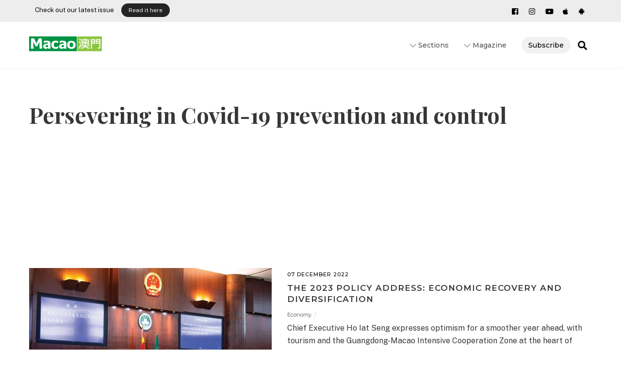

--- FILE ---
content_type: text/html; charset=UTF-8
request_url: https://macaomagazine.net/highlight/persevering-in-covid-19-prevention-and-control/
body_size: 19361
content:
<!DOCTYPE html>
<html lang="en-US">
<head>
	    <meta charset="UTF-8">
	    <meta name="viewport" content="width=device-width, initial-scale=1">
    <meta name='robots' content='index, follow, max-image-preview:large, max-snippet:-1, max-video-preview:-1' />
	<style>img:is([sizes="auto" i], [sizes^="auto," i]) { contain-intrinsic-size: 3000px 1500px }</style>
	
	<!-- This site is optimized with the Yoast SEO plugin v18.9 - https://yoast.com/wordpress/plugins/seo/ -->
	<title>Persevering in Covid-19 prevention and control Archives | macaomagazine.net</title>
	<link rel="canonical" href="https://macaomagazine.net/highlight/persevering-in-covid-19-prevention-and-control/" />
	<meta property="og:locale" content="en_US" />
	<meta property="og:type" content="article" />
	<meta property="og:title" content="Persevering in Covid-19 prevention and control Archives | macaomagazine.net" />
	<meta property="og:url" content="https://macaomagazine.net/highlight/persevering-in-covid-19-prevention-and-control/" />
	<meta property="og:site_name" content="macaomagazine.net" />
	<meta name="twitter:card" content="summary_large_image" />
	<script type="application/ld+json" class="yoast-schema-graph">{"@context":"https://schema.org","@graph":[{"@type":"Organization","@id":"https://macaomagazine.net/#organization","name":"Macao Magazine","url":"https://macaomagazine.net/","sameAs":["https://www.youtube.com/channel/UCgLHRI8ANSI3L41CVGXePgg","https://www.facebook.com/MacaoMagazine/"],"logo":{"@type":"ImageObject","inLanguage":"en-US","@id":"https://macaomagazine.net/#/schema/logo/image/","url":"https://macaomagazine.net/wp-content/uploads/2019/11/MacaoMagazine_ico-1.jpg","contentUrl":"https://macaomagazine.net/wp-content/uploads/2019/11/MacaoMagazine_ico-1.jpg","width":225,"height":225,"caption":"Macao Magazine"},"image":{"@id":"https://macaomagazine.net/#/schema/logo/image/"}},{"@type":"WebSite","@id":"https://macaomagazine.net/#website","url":"https://macaomagazine.net/","name":"macaomagazine.net","description":"Macao Magazine","publisher":{"@id":"https://macaomagazine.net/#organization"},"potentialAction":[{"@type":"SearchAction","target":{"@type":"EntryPoint","urlTemplate":"https://macaomagazine.net/?s={search_term_string}"},"query-input":"required name=search_term_string"}],"inLanguage":"en-US"},{"@type":"CollectionPage","@id":"https://macaomagazine.net/highlight/persevering-in-covid-19-prevention-and-control/#webpage","url":"https://macaomagazine.net/highlight/persevering-in-covid-19-prevention-and-control/","name":"Persevering in Covid-19 prevention and control Archives | macaomagazine.net","isPartOf":{"@id":"https://macaomagazine.net/#website"},"breadcrumb":{"@id":"https://macaomagazine.net/highlight/persevering-in-covid-19-prevention-and-control/#breadcrumb"},"inLanguage":"en-US","potentialAction":[{"@type":"ReadAction","target":["https://macaomagazine.net/highlight/persevering-in-covid-19-prevention-and-control/"]}]},{"@type":"BreadcrumbList","@id":"https://macaomagazine.net/highlight/persevering-in-covid-19-prevention-and-control/#breadcrumb","itemListElement":[{"@type":"ListItem","position":1,"name":"Home","item":"https://macaomagazine.net/"},{"@type":"ListItem","position":2,"name":"Persevering in Covid-19 prevention and control"}]}]}</script>
	<!-- / Yoast SEO plugin. -->


	    <style id="tf_lazy_style">
		[data-tf-src]{opacity:0}.tf_svg_lazy{transition:filter .3s linear!important;filter:blur(25px);opacity:1;transform:translateZ(0)}.tf_svg_lazy_loaded{filter:blur(0)}.module[data-lazy],.module[data-lazy] .ui,.module_row[data-lazy]:not(.tb_first),.module_row[data-lazy]:not(.tb_first)>.row_inner,.module_row:not(.tb_first) .module_column[data-lazy],.module_subrow[data-lazy]>.subrow_inner{background-image:none!important}
	    </style>
	    <noscript><style>[data-tf-src]{display:none!important}.tf_svg_lazy{filter:none!important;opacity:1!important}</style></noscript>
	    	    <style id="tf_lazy_common">
							/*chrome bug,prevent run transition on the page loading*/
				body:not(.page-loaded),body:not(.page-loaded) #header,body:not(.page-loaded) a,body:not(.page-loaded) img,body:not(.page-loaded) figure,body:not(.page-loaded) div,body:not(.page-loaded) i,body:not(.page-loaded) li,body:not(.page-loaded) span,body:not(.page-loaded) ul{animation:none!important;transition:none!important}body:not(.page-loaded) #main-nav li .sub-menu{display:none}
				img{max-width:100%;height:auto}
						.tf_fa{display:inline-block;width:1em;height:1em;stroke-width:0;stroke:currentColor;overflow:visible;fill:currentColor;pointer-events:none;vertical-align:middle}#tf_svg symbol{overflow:visible}.tf_lazy{position:relative;visibility:visible;display:block;opacity:.3}.wow .tf_lazy{visibility:hidden;opacity:1;position:static;display:inline}div.tf_audio_lazy audio{visibility:hidden;height:0;display:inline}.mejs-container{visibility:visible}.tf_iframe_lazy{transition:opacity .3s ease-in-out;min-height:10px}.tf_carousel .tf_swiper-wrapper{display:flex}.tf_carousel .tf_swiper-slide{flex-shrink:0;opacity:0}.tf_carousel .tf_lazy{contain:none}.tf_swiper-wrapper>br,.tf_lazy.tf_swiper-wrapper .tf_lazy:after,.tf_lazy.tf_swiper-wrapper .tf_lazy:before{display:none}.tf_lazy:after,.tf_lazy:before{content:'';display:inline-block;position:absolute;width:10px!important;height:10px!important;margin:0 3px;top:50%!important;right:50%!important;left:auto!important;border-radius:100%;background-color:currentColor;visibility:visible;animation:tf-hrz-loader infinite .75s cubic-bezier(.2,.68,.18,1.08)}.tf_lazy:after{width:6px!important;height:6px!important;right:auto!important;left:50%!important;margin-top:3px;animation-delay:-.4s}@keyframes tf-hrz-loader{0%{transform:scale(1);opacity:1}50%{transform:scale(.1);opacity:.6}100%{transform:scale(1);opacity:1}}.tf_lazy_lightbox{position:fixed;background:rgba(11,11,11,.8);color:#ccc;top:0;left:0;display:flex;align-items:center;justify-content:center;z-index:999}.tf_lazy_lightbox .tf_lazy:after,.tf_lazy_lightbox .tf_lazy:before{background:#fff}.tf_video_lazy video{width:100%;height:100%;position:static;object-fit:cover}
		</style>
			<noscript><style>body:not(.page-loaded) #main-nav li .sub-menu{display:block}</style></noscript>
    

<link href="https://macaomagazine.net/wp-content/uploads/2021/11/MacaoMagazine_ico-1.jpg" rel="shortcut icon" /> 	    <link rel="preconnect" href="https://fonts.gstatic.com" crossorigin/>
		<link rel="dns-prefetch" href="//www.google-analytics.com"/>
	<link rel="preload" href="https://macaomagazine.net/wp-content/uploads/themify-css/concate/937739722/themify-concate-430397852.min.css" as="style"><link id="themify_concate-css" rel="stylesheet" href="https://macaomagazine.net/wp-content/uploads/themify-css/concate/937739722/themify-concate-430397852.min.css"><link rel="preload" href="https://macaomagazine.net/wp-content/uploads/themify-css/concate/937739722/themify-mobile-1677410795.min.css" as="style" media="screen and (max-width:1000px)"><link id="themify_mobile_concate-css" rel="stylesheet" href="https://macaomagazine.net/wp-content/uploads/themify-css/concate/937739722/themify-mobile-1677410795.min.css" media="screen and (max-width:1000px)"><link rel="alternate" type="application/rss+xml" title="macaomagazine.net &raquo; Feed" href="https://macaomagazine.net/feed/" />
<link rel="alternate" type="application/rss+xml" title="macaomagazine.net &raquo; Comments Feed" href="https://macaomagazine.net/comments/feed/" />
<link rel="alternate" type="application/rss+xml" title="macaomagazine.net &raquo; Persevering in Covid-19 prevention and control Highlight Feed" href="https://macaomagazine.net/highlight/persevering-in-covid-19-prevention-and-control/feed/" />
<style id='classic-theme-styles-inline-css'>
/*! This file is auto-generated */
.wp-block-button__link{color:#fff;background-color:#32373c;border-radius:9999px;box-shadow:none;text-decoration:none;padding:calc(.667em + 2px) calc(1.333em + 2px);font-size:1.125em}.wp-block-file__button{background:#32373c;color:#fff;text-decoration:none}
</style>
<style id='global-styles-inline-css'>
:root{--wp--preset--aspect-ratio--square: 1;--wp--preset--aspect-ratio--4-3: 4/3;--wp--preset--aspect-ratio--3-4: 3/4;--wp--preset--aspect-ratio--3-2: 3/2;--wp--preset--aspect-ratio--2-3: 2/3;--wp--preset--aspect-ratio--16-9: 16/9;--wp--preset--aspect-ratio--9-16: 9/16;--wp--preset--color--black: #000000;--wp--preset--color--cyan-bluish-gray: #abb8c3;--wp--preset--color--white: #ffffff;--wp--preset--color--pale-pink: #f78da7;--wp--preset--color--vivid-red: #cf2e2e;--wp--preset--color--luminous-vivid-orange: #ff6900;--wp--preset--color--luminous-vivid-amber: #fcb900;--wp--preset--color--light-green-cyan: #7bdcb5;--wp--preset--color--vivid-green-cyan: #00d084;--wp--preset--color--pale-cyan-blue: #8ed1fc;--wp--preset--color--vivid-cyan-blue: #0693e3;--wp--preset--color--vivid-purple: #9b51e0;--wp--preset--gradient--vivid-cyan-blue-to-vivid-purple: linear-gradient(135deg,rgba(6,147,227,1) 0%,rgb(155,81,224) 100%);--wp--preset--gradient--light-green-cyan-to-vivid-green-cyan: linear-gradient(135deg,rgb(122,220,180) 0%,rgb(0,208,130) 100%);--wp--preset--gradient--luminous-vivid-amber-to-luminous-vivid-orange: linear-gradient(135deg,rgba(252,185,0,1) 0%,rgba(255,105,0,1) 100%);--wp--preset--gradient--luminous-vivid-orange-to-vivid-red: linear-gradient(135deg,rgba(255,105,0,1) 0%,rgb(207,46,46) 100%);--wp--preset--gradient--very-light-gray-to-cyan-bluish-gray: linear-gradient(135deg,rgb(238,238,238) 0%,rgb(169,184,195) 100%);--wp--preset--gradient--cool-to-warm-spectrum: linear-gradient(135deg,rgb(74,234,220) 0%,rgb(151,120,209) 20%,rgb(207,42,186) 40%,rgb(238,44,130) 60%,rgb(251,105,98) 80%,rgb(254,248,76) 100%);--wp--preset--gradient--blush-light-purple: linear-gradient(135deg,rgb(255,206,236) 0%,rgb(152,150,240) 100%);--wp--preset--gradient--blush-bordeaux: linear-gradient(135deg,rgb(254,205,165) 0%,rgb(254,45,45) 50%,rgb(107,0,62) 100%);--wp--preset--gradient--luminous-dusk: linear-gradient(135deg,rgb(255,203,112) 0%,rgb(199,81,192) 50%,rgb(65,88,208) 100%);--wp--preset--gradient--pale-ocean: linear-gradient(135deg,rgb(255,245,203) 0%,rgb(182,227,212) 50%,rgb(51,167,181) 100%);--wp--preset--gradient--electric-grass: linear-gradient(135deg,rgb(202,248,128) 0%,rgb(113,206,126) 100%);--wp--preset--gradient--midnight: linear-gradient(135deg,rgb(2,3,129) 0%,rgb(40,116,252) 100%);--wp--preset--font-size--small: 13px;--wp--preset--font-size--medium: 20px;--wp--preset--font-size--large: 36px;--wp--preset--font-size--x-large: 42px;--wp--preset--spacing--20: 0.44rem;--wp--preset--spacing--30: 0.67rem;--wp--preset--spacing--40: 1rem;--wp--preset--spacing--50: 1.5rem;--wp--preset--spacing--60: 2.25rem;--wp--preset--spacing--70: 3.38rem;--wp--preset--spacing--80: 5.06rem;--wp--preset--shadow--natural: 6px 6px 9px rgba(0, 0, 0, 0.2);--wp--preset--shadow--deep: 12px 12px 50px rgba(0, 0, 0, 0.4);--wp--preset--shadow--sharp: 6px 6px 0px rgba(0, 0, 0, 0.2);--wp--preset--shadow--outlined: 6px 6px 0px -3px rgba(255, 255, 255, 1), 6px 6px rgba(0, 0, 0, 1);--wp--preset--shadow--crisp: 6px 6px 0px rgba(0, 0, 0, 1);}:where(.is-layout-flex){gap: 0.5em;}:where(.is-layout-grid){gap: 0.5em;}body .is-layout-flex{display: flex;}.is-layout-flex{flex-wrap: wrap;align-items: center;}.is-layout-flex > :is(*, div){margin: 0;}body .is-layout-grid{display: grid;}.is-layout-grid > :is(*, div){margin: 0;}:where(.wp-block-columns.is-layout-flex){gap: 2em;}:where(.wp-block-columns.is-layout-grid){gap: 2em;}:where(.wp-block-post-template.is-layout-flex){gap: 1.25em;}:where(.wp-block-post-template.is-layout-grid){gap: 1.25em;}.has-black-color{color: var(--wp--preset--color--black) !important;}.has-cyan-bluish-gray-color{color: var(--wp--preset--color--cyan-bluish-gray) !important;}.has-white-color{color: var(--wp--preset--color--white) !important;}.has-pale-pink-color{color: var(--wp--preset--color--pale-pink) !important;}.has-vivid-red-color{color: var(--wp--preset--color--vivid-red) !important;}.has-luminous-vivid-orange-color{color: var(--wp--preset--color--luminous-vivid-orange) !important;}.has-luminous-vivid-amber-color{color: var(--wp--preset--color--luminous-vivid-amber) !important;}.has-light-green-cyan-color{color: var(--wp--preset--color--light-green-cyan) !important;}.has-vivid-green-cyan-color{color: var(--wp--preset--color--vivid-green-cyan) !important;}.has-pale-cyan-blue-color{color: var(--wp--preset--color--pale-cyan-blue) !important;}.has-vivid-cyan-blue-color{color: var(--wp--preset--color--vivid-cyan-blue) !important;}.has-vivid-purple-color{color: var(--wp--preset--color--vivid-purple) !important;}.has-black-background-color{background-color: var(--wp--preset--color--black) !important;}.has-cyan-bluish-gray-background-color{background-color: var(--wp--preset--color--cyan-bluish-gray) !important;}.has-white-background-color{background-color: var(--wp--preset--color--white) !important;}.has-pale-pink-background-color{background-color: var(--wp--preset--color--pale-pink) !important;}.has-vivid-red-background-color{background-color: var(--wp--preset--color--vivid-red) !important;}.has-luminous-vivid-orange-background-color{background-color: var(--wp--preset--color--luminous-vivid-orange) !important;}.has-luminous-vivid-amber-background-color{background-color: var(--wp--preset--color--luminous-vivid-amber) !important;}.has-light-green-cyan-background-color{background-color: var(--wp--preset--color--light-green-cyan) !important;}.has-vivid-green-cyan-background-color{background-color: var(--wp--preset--color--vivid-green-cyan) !important;}.has-pale-cyan-blue-background-color{background-color: var(--wp--preset--color--pale-cyan-blue) !important;}.has-vivid-cyan-blue-background-color{background-color: var(--wp--preset--color--vivid-cyan-blue) !important;}.has-vivid-purple-background-color{background-color: var(--wp--preset--color--vivid-purple) !important;}.has-black-border-color{border-color: var(--wp--preset--color--black) !important;}.has-cyan-bluish-gray-border-color{border-color: var(--wp--preset--color--cyan-bluish-gray) !important;}.has-white-border-color{border-color: var(--wp--preset--color--white) !important;}.has-pale-pink-border-color{border-color: var(--wp--preset--color--pale-pink) !important;}.has-vivid-red-border-color{border-color: var(--wp--preset--color--vivid-red) !important;}.has-luminous-vivid-orange-border-color{border-color: var(--wp--preset--color--luminous-vivid-orange) !important;}.has-luminous-vivid-amber-border-color{border-color: var(--wp--preset--color--luminous-vivid-amber) !important;}.has-light-green-cyan-border-color{border-color: var(--wp--preset--color--light-green-cyan) !important;}.has-vivid-green-cyan-border-color{border-color: var(--wp--preset--color--vivid-green-cyan) !important;}.has-pale-cyan-blue-border-color{border-color: var(--wp--preset--color--pale-cyan-blue) !important;}.has-vivid-cyan-blue-border-color{border-color: var(--wp--preset--color--vivid-cyan-blue) !important;}.has-vivid-purple-border-color{border-color: var(--wp--preset--color--vivid-purple) !important;}.has-vivid-cyan-blue-to-vivid-purple-gradient-background{background: var(--wp--preset--gradient--vivid-cyan-blue-to-vivid-purple) !important;}.has-light-green-cyan-to-vivid-green-cyan-gradient-background{background: var(--wp--preset--gradient--light-green-cyan-to-vivid-green-cyan) !important;}.has-luminous-vivid-amber-to-luminous-vivid-orange-gradient-background{background: var(--wp--preset--gradient--luminous-vivid-amber-to-luminous-vivid-orange) !important;}.has-luminous-vivid-orange-to-vivid-red-gradient-background{background: var(--wp--preset--gradient--luminous-vivid-orange-to-vivid-red) !important;}.has-very-light-gray-to-cyan-bluish-gray-gradient-background{background: var(--wp--preset--gradient--very-light-gray-to-cyan-bluish-gray) !important;}.has-cool-to-warm-spectrum-gradient-background{background: var(--wp--preset--gradient--cool-to-warm-spectrum) !important;}.has-blush-light-purple-gradient-background{background: var(--wp--preset--gradient--blush-light-purple) !important;}.has-blush-bordeaux-gradient-background{background: var(--wp--preset--gradient--blush-bordeaux) !important;}.has-luminous-dusk-gradient-background{background: var(--wp--preset--gradient--luminous-dusk) !important;}.has-pale-ocean-gradient-background{background: var(--wp--preset--gradient--pale-ocean) !important;}.has-electric-grass-gradient-background{background: var(--wp--preset--gradient--electric-grass) !important;}.has-midnight-gradient-background{background: var(--wp--preset--gradient--midnight) !important;}.has-small-font-size{font-size: var(--wp--preset--font-size--small) !important;}.has-medium-font-size{font-size: var(--wp--preset--font-size--medium) !important;}.has-large-font-size{font-size: var(--wp--preset--font-size--large) !important;}.has-x-large-font-size{font-size: var(--wp--preset--font-size--x-large) !important;}
:where(.wp-block-post-template.is-layout-flex){gap: 1.25em;}:where(.wp-block-post-template.is-layout-grid){gap: 1.25em;}
:where(.wp-block-columns.is-layout-flex){gap: 2em;}:where(.wp-block-columns.is-layout-grid){gap: 2em;}
:root :where(.wp-block-pullquote){font-size: 1.5em;line-height: 1.6;}
</style>
<link rel="preload" href="https://macaomagazine.net/wp-content/plugins/themify-ptb/admin/themify-icons/font-awesome.min.css?ver=1.7.0" as="style" /><link rel='stylesheet' id='themify-font-icons-css2-css' href='https://macaomagazine.net/wp-content/plugins/themify-ptb/admin/themify-icons/font-awesome.min.css?ver=1.7.0' media='all' />
<link rel="preload" href="https://macaomagazine.net/wp-content/plugins/themify-ptb/admin/themify-icons/themify.framework.min.css?ver=1.7.0" as="style" /><link rel='stylesheet' id='ptb-colors-css' href='https://macaomagazine.net/wp-content/plugins/themify-ptb/admin/themify-icons/themify.framework.min.css?ver=1.7.0' media='all' />
<link rel="preload" href="https://macaomagazine.net/wp-content/plugins/themify-ptb/public/css/ptb-public.min.css?ver=1.7.0" as="style" /><link rel='stylesheet' id='ptb-css' href='https://macaomagazine.net/wp-content/plugins/themify-ptb/public/css/ptb-public.min.css?ver=1.7.0' media='all' />
<script src="https://macaomagazine.net/wp-includes/js/jquery/jquery.min.js?ver=3.7.1" id="jquery-core-js"></script>
<script id="ptb-js-extra">
var ptb = {"url":"https:\/\/macaomagazine.net\/wp-content\/plugins\/themify-ptb\/public\/","ver":"1.7.0","min":{"css":{"lightbox":1},"js":[]},"include":"https:\/\/macaomagazine.net\/wp-includes\/js\/","is_themify_theme":"1"};
</script>
<script defer="defer" src="https://macaomagazine.net/wp-content/plugins/themify-ptb/public/js/ptb-public.min.js?ver=1.7.0" id="ptb-js"></script>
<link rel="https://api.w.org/" href="https://macaomagazine.net/wp-json/" /><link rel="alternate" title="JSON" type="application/json" href="https://macaomagazine.net/wp-json/wp/v2/highlight/1840" /><link rel="EditURI" type="application/rsd+xml" title="RSD" href="https://macaomagazine.net/xmlrpc.php?rsd" />
<meta name="generator" content="WordPress 6.7.2" />
        <script type="text/javascript">
            ajaxurl = 'https://macaomagazine.net/wp-admin/admin-ajax.php';
        </script>
        
	<style>
	@keyframes themifyAnimatedBG{
		0%{background-color:#33baab}100%{background-color:#e33b9e}50%{background-color:#4961d7}33.3%{background-color:#2ea85c}25%{background-color:#2bb8ed}20%{background-color:#dd5135}
	}
	.page-loaded .module_row.animated-bg{
		animation:themifyAnimatedBG 30000ms infinite alternate
	}
	</style>
	      <!-- Google tag (gtag.js) -->
<script async src="https://www.googletagmanager.com/gtag/js?id=G-PRGKR32KQ2"></script>
<script>
  window.dataLayer = window.dataLayer || [];
  function gtag(){dataLayer.push(arguments);}
  gtag('js', new Date());

  gtag('config', 'G-PRGKR32KQ2');
</script>
    <!-- Global site tag (gtag.js) - Google Analytics -->
<script async src="https://www.googletagmanager.com/gtag/js?id=UA-22575948-6"></script>
<script>
  window.dataLayer = window.dataLayer || [];
  function gtag(){dataLayer.push(arguments);}
  gtag('js', new Date());

  gtag('config', 'UA-22575948-6');
</script>

<style id="tb_inline_styles">.tb_animation_on{overflow-x:hidden}.themify_builder .wow{visibility:hidden;animation-fill-mode:both}@media screen and (min-width:768px){.themify_builder .tf_lax_done{transition-duration:.8s;transition-timing-function:cubic-bezier(.165,.84,.44,1)}.wow.tf_lax_done{animation-fill-mode:backwards}}@media screen and (max-width:770px){.themify_builder .tf_lax_done{opacity:unset!important;transform:unset!important;filter:unset!important;backface-visibility:unset!important}}@media screen and (min-width:768px){[data-sticky-active].tb_sticky_scroll_active{z-index:1}[data-sticky-active].tb_sticky_scroll_active .hide-on-stick{display:none}}@media screen and (min-width:1281px){.hide-desktop{width:0!important;height:0!important;padding:0!important;visibility:hidden!important;margin:0!important;display:table-column!important}}@media screen and (min-width:769px) and (max-width:1280px){.hide-tablet_landscape{width:0!important;height:0!important;padding:0!important;visibility:hidden!important;margin:0!important;display:table-column!important}}@media screen and (min-width:554px) and (max-width:768px){.hide-tablet{width:0!important;height:0!important;padding:0!important;visibility:hidden!important;margin:0!important;display:table-column!important}}@media screen and (max-width:553px){.hide-mobile{width:0!important;height:0!important;padding:0!important;visibility:hidden!important;margin:0!important;display:table-column!important}}</style><noscript><style>.themify_builder .wow,.wow .tf_lazy{visibility:visible!important}</style></noscript><meta name="generator" content="Powered by Slider Revolution 6.5.11 - responsive, Mobile-Friendly Slider Plugin for WordPress with comfortable drag and drop interface." />
<script type="text/javascript">function setREVStartSize(e){
			//window.requestAnimationFrame(function() {				 
				window.RSIW = window.RSIW===undefined ? window.innerWidth : window.RSIW;	
				window.RSIH = window.RSIH===undefined ? window.innerHeight : window.RSIH;	
				try {								
					var pw = document.getElementById(e.c).parentNode.offsetWidth,
						newh;
					pw = pw===0 || isNaN(pw) ? window.RSIW : pw;
					e.tabw = e.tabw===undefined ? 0 : parseInt(e.tabw);
					e.thumbw = e.thumbw===undefined ? 0 : parseInt(e.thumbw);
					e.tabh = e.tabh===undefined ? 0 : parseInt(e.tabh);
					e.thumbh = e.thumbh===undefined ? 0 : parseInt(e.thumbh);
					e.tabhide = e.tabhide===undefined ? 0 : parseInt(e.tabhide);
					e.thumbhide = e.thumbhide===undefined ? 0 : parseInt(e.thumbhide);
					e.mh = e.mh===undefined || e.mh=="" || e.mh==="auto" ? 0 : parseInt(e.mh,0);		
					if(e.layout==="fullscreen" || e.l==="fullscreen") 						
						newh = Math.max(e.mh,window.RSIH);					
					else{					
						e.gw = Array.isArray(e.gw) ? e.gw : [e.gw];
						for (var i in e.rl) if (e.gw[i]===undefined || e.gw[i]===0) e.gw[i] = e.gw[i-1];					
						e.gh = e.el===undefined || e.el==="" || (Array.isArray(e.el) && e.el.length==0)? e.gh : e.el;
						e.gh = Array.isArray(e.gh) ? e.gh : [e.gh];
						for (var i in e.rl) if (e.gh[i]===undefined || e.gh[i]===0) e.gh[i] = e.gh[i-1];
											
						var nl = new Array(e.rl.length),
							ix = 0,						
							sl;					
						e.tabw = e.tabhide>=pw ? 0 : e.tabw;
						e.thumbw = e.thumbhide>=pw ? 0 : e.thumbw;
						e.tabh = e.tabhide>=pw ? 0 : e.tabh;
						e.thumbh = e.thumbhide>=pw ? 0 : e.thumbh;					
						for (var i in e.rl) nl[i] = e.rl[i]<window.RSIW ? 0 : e.rl[i];
						sl = nl[0];									
						for (var i in nl) if (sl>nl[i] && nl[i]>0) { sl = nl[i]; ix=i;}															
						var m = pw>(e.gw[ix]+e.tabw+e.thumbw) ? 1 : (pw-(e.tabw+e.thumbw)) / (e.gw[ix]);					
						newh =  (e.gh[ix] * m) + (e.tabh + e.thumbh);
					}
					var el = document.getElementById(e.c);
					if (el!==null && el) el.style.height = newh+"px";					
					el = document.getElementById(e.c+"_wrapper");
					if (el!==null && el) {
						el.style.height = newh+"px";
						el.style.display = "block";
					}
				} catch(e){
					console.log("Failure at Presize of Slider:" + e)
				}					   
			//});
		  };</script>
</head>
<body class="archive tax-highlight term-persevering-in-covid-19-prevention-and-control term-1840 skin-default sidebar-none default_width no-home tb_animation_on ready-view header-top-widgets fixed-header-enabled footer-horizontal-left tagline-off social-widget-off menu-overlay-zoomin-right revealing-footer footer-menu-navigation-off filter-hover-none filter-featured-only sidemenu-active no-rounded-image">
<div class="search-lightbox-wrap tf_hide tf_w tf_scrollbar">
	<div class="search-lightbox">
		<div class="searchform-wrap">
			<form method="get" id="searchform" action="https://macaomagazine.net/">
	
    <div class="icon-search"><svg  aria-label="Search" role="img" class="tf_fa tf-ti-search"><use href="#tf-ti-search"></use></svg></div>
    <span class="tf_loader tf_hide"></span>
    <input type="text" name="s" id="s" title="Search" placeholder="Search" value="" />

    
</form>
		</div>
		<!-- /searchform wrap -->
		<div class="search-results-wrap tf_rel"></div>
	</div>
	<a class="close-search-box tf_close" href="#"><span class="screen-reader-text">Close</span></a>
</div>
<!-- /search-lightbox -->
<div id="pagewrap" class="tf_box hfeed site">
    <a class="screen-reader-text skip-to-content" href="#content">Skip to content</a>
					<div id="headerwrap"  class=' tf_box tf_w'>

			
												<div class="header-widget-full tf_clearfix">
								
		<div class="header-widget tf_clear tf_clearfix">
			<div class="header-widget-inner tf_scrollbar tf_clearfix">
									<div class="col4-2 first tf_box tf_float">
						<div id="block-2" class="widget widget_block widget_text">
<p><meta charset="utf-8">Check out our latest issue</p>
</div><div id="block-3" class="widget widget_block">
<div class="wp-block-buttons is-layout-flex wp-block-buttons-is-layout-flex">
<div class="wp-block-button"><a class="wp-block-button__link wp-element-button" href="https://macaomagazine.net/wp-content/uploads/2025/12/MM_90_12-21_web_c.pdf" target="_blank" rel="noreferrer noopener">Read it here</a></div>
</div>
</div>					</div>
									<div class="col4-2 tf_box tf_float">
						<div id="themify-social-links-3" class="widget themify-social-links"><ul class="social-links horizontal">
							<li class="social-link-item facebook font-icon icon-small">
								<a href="https://www.facebook.com/MacaoMagazine/" aria-label="facebook" target="_blank" rel="noopener"><em><svg  aria-label="Facebook" role="img" class="tf_fa tf-fab-facebook-square"><use href="#tf-fab-facebook-square"></use></svg></em>  </a>
							</li>
							<!-- /themify-link-item -->
							<li class="social-link-item instagram font-icon icon-small">
								<a href="https://www.instagram.com/MacaoMagazine/" aria-label="instagram" target="_blank" rel="noopener"><em><svg  aria-label="Instagram" role="img" class="tf_fa tf-fab-instagram"><use href="#tf-fab-instagram"></use></svg></em>  </a>
							</li>
							<!-- /themify-link-item -->
							<li class="social-link-item youtube font-icon icon-small">
								<a href="https://www.youtube.com/channel/UCgLHRI8ANSI3L41CVGXePgg" aria-label="youtube" target="_blank" rel="noopener"><em><svg  aria-label="Youtube" role="img" class="tf_fa tf-fab-youtube"><use href="#tf-fab-youtube"></use></svg></em>  </a>
							</li>
							<!-- /themify-link-item -->
							<li class="social-link-item apple-app-store font-icon icon-small">
								<a href="https://apps.apple.com/us/app/macao-magazine/id1062330271" aria-label="apple-app-store" target="_blank" rel="noopener"><em><svg  aria-label="apple app store" role="img" class="tf_fa tf-fab-apple"><use href="#tf-fab-apple"></use></svg></em>  </a>
							</li>
							<!-- /themify-link-item -->
							<li class="social-link-item android-app-store font-icon icon-small">
								<a href="https://play.google.com/store/apps/details?id=com.macao.magazine.mui" aria-label="android-app-store" target="_blank" rel="noopener"><em><svg  aria-label="android app store" role="img" class="tf_fa tf-fab-android"><use href="#tf-fab-android"></use></svg></em>  </a>
							</li>
							<!-- /themify-link-item --></ul></div>					</div>
							</div>
			<!-- /.header-widget-inner -->
		</div>
		<!-- /.header-widget -->

												</div>
					<!-- /header-widgets -->
							                                                    <div class="header-icons tf_hide">
                                <a id="menu-icon" class="tf_inline_b tf_text_dec" href="#mobile-menu" aria-label="Menu"><span class="menu-icon-inner tf_inline_b tf_vmiddle tf_overflow"></span><span class="screen-reader-text">Menu</span></a>
				                            </div>
                        
			<header id="header" class="tf_box pagewidth tf_clearfix" itemscope="itemscope" itemtype="https://schema.org/WPHeader">

	            
	            <div class="header-bar tf_box">
				    <div id="site-logo"><a href="https://macaomagazine.net" title="macaomagazine.net"><img decoding="async" data-tf-not-load="1" src="https://macaomagazine.net/wp-content/uploads/2019/11/MmagLogo.svg" alt="macaomagazine.net" title="MmagLogo" width="150" height="" class="site-logo-image"></a></div>				</div>
				<!-- /.header-bar -->

									<div id="mobile-menu" class="sidemenu sidemenu-off tf_scrollbar">
												
						<div class="navbar-wrapper tf_clearfix">
                            														
							<a class="search-button tf_vmiddle tf_inline_b" href="#"><svg  aria-label="Search" role="img" class="tf_fa tf-fas-search"><use href="#tf-fas-search"></use></svg><span class="screen-reader-text">Search</span></a>
							<nav id="main-nav-wrap" itemscope="itemscope" itemtype="https://schema.org/SiteNavigationElement">
								<ul id="main-nav" class="main-nav tf_clearfix tf_box"><li class="menu-item-custom-85 menu-item menu-item-type-custom menu-item-object-custom menu-item-has-children has-sub-menu menu-item-85"  aria-haspopup="true"><a ><em> <svg  aria-hidden="true" class="tf_fa tf-ti-angle-down"><use href="#tf-ti-angle-down"></use></svg></em> Sections<span class="child-arrow"></span></a> <ul class="sub-menu"><li class="menu-item-category-4 menu-item menu-item-type-taxonomy menu-item-object-category mega-link menu-item-86 menu-category-4-parent-85" data-termid="4" data-tax="category"><a  href="https://macaomagazine.net/category/magazine/arts-culture/">Arts &amp; Culture</a> </li>
<li class="menu-item-category-5 menu-item menu-item-type-taxonomy menu-item-object-category mega-link menu-item-87 menu-category-5-parent-85" data-termid="5" data-tax="category"><a  href="https://macaomagazine.net/category/magazine/china/">China</a> </li>
<li class="menu-item-category-6 menu-item menu-item-type-taxonomy menu-item-object-category mega-link menu-item-88 menu-category-6-parent-85" data-termid="6" data-tax="category"><a  href="https://macaomagazine.net/category/magazine/economy/">Economy</a> </li>
<li class="menu-item-category-15 menu-item menu-item-type-taxonomy menu-item-object-category mega-link menu-item-397 menu-category-15-parent-85" data-termid="15" data-tax="category"><a  href="https://macaomagazine.net/category/magazine/environment/">Environment</a> </li>
<li class="menu-item-category-7 menu-item menu-item-type-taxonomy menu-item-object-category mega-link menu-item-89 menu-category-7-parent-85" data-termid="7" data-tax="category"><a  href="https://macaomagazine.net/category/magazine/history/">History</a> </li>
<li class="menu-item-category-8 menu-item menu-item-type-taxonomy menu-item-object-category mega-link menu-item-90 menu-category-8-parent-85" data-termid="8" data-tax="category"><a  href="https://macaomagazine.net/category/magazine/politics/">Politics</a> </li>
<li class="menu-item-category-9 menu-item menu-item-type-taxonomy menu-item-object-category mega-link menu-item-91 menu-category-9-parent-85" data-termid="9" data-tax="category"><a  href="https://macaomagazine.net/category/magazine/portuguese-speaking-countries/">Portuguese-Speaking Countries</a> </li>
<li class="menu-item-category-10 menu-item menu-item-type-taxonomy menu-item-object-category mega-link menu-item-92 menu-category-10-parent-85" data-termid="10" data-tax="category"><a  href="https://macaomagazine.net/category/magazine/social-affairs/">Social Affairs</a> </li>
<li class="menu-item-category-92 menu-item menu-item-type-taxonomy menu-item-object-category mega-link menu-item-9791 menu-category-92-parent-85" data-termid="92" data-tax="category"><a  href="https://macaomagazine.net/category/magazine/sports/">Sports</a> </li>
<li class="menu-item-custom-9140 menu-item menu-item-type-custom menu-item-object-custom menu-item-9140 menu-custom-9140-parent-85" ><a  href="/throughthelens/">Through the Lens</a> </li>
<li class="menu-item-custom-530 menu-item menu-item-type-custom menu-item-object-custom menu-item-530 menu-custom-530-parent-85" ><a  href="/sections">All Sections</a> </li>
</ul></li>
<li class="menu-item-custom-406 menu-item menu-item-type-custom menu-item-object-custom menu-item-has-children has-mega-column has-mega layout-auto has-sub-menu menu-item-406"  aria-haspopup="true"><a ><em> <svg  aria-hidden="true" class="tf_fa tf-ti-angle-down"><use href="#tf-ti-angle-down"></use></svg></em> Magazine<span class="child-arrow"></span></a> <ul class="sub-menu tf_scrollbar"><li class="themify-widget-menu"><div class="widget layout-parts"><div class="tb_layout_part_wrap tf_w">
<!--themify_builder_content-->
    <div  class="themify_builder_content themify_builder_content-9087 themify_builder not_editable_builder" data-postid="9087">
        	<!-- module_row -->
	<div  data-lazy="1" class="module_row themify_builder_row tb_pb7g985 tb_first tf_clearfix">
	    		<div class="row_inner col_align_top tf_box tf_w tf_rel"  data-basecol="2" data-col_tablet="column-full">
			<div  data-lazy="1" class="module_column tb-column col3-1 first tb_lnmn986 tf_box">
	    	    	        <div class="tb-column-inner tf_box tf_w">
		    <!-- module menu -->
<div  class="module module-menu tb_uopm987  mobile-menu-slide tf_textl" data-menu-style="mobile-menu-slide" data-menu-breakpoint="0" data-element-id="tb_uopm987" data-lazy="1">
    <h3 class="module-title">THE MAGAZINE</h3>	
	<div class="module-menu-container tf_textl"><ul id="menu-magazine-dropdown-menu" class="ui tf_clearfix nav tf_rel vertical transparent "><li id="menu-item-9101" class="menu-item-custom-9101 menu-item menu-item-type-custom menu-item-object-custom menu-item-9101"><a href="/magazine-issues/">All Magazine Issues</a></li>
<li id="menu-item-9102" class="menu-item-custom-9102 menu-item menu-item-type-custom menu-item-object-custom menu-item-9102"><a href="/authors/">Our Authors</a></li>
<li id="menu-item-9103" class="menu-item-custom-9103 menu-item menu-item-type-custom menu-item-object-custom menu-item-9103"><a href="/about">About Macao Magazine</a></li>
<li id="menu-item-9104" class="menu-item-custom-9104 menu-item menu-item-type-custom menu-item-object-custom menu-item-9104"><a href="/contacts">Contacts</a></li>
</ul></div>		<style>
			.mobile-menu-module[data-module="tb_uopm987"] {
				right: -300px;
			}
		</style>
	</div>
<!-- /module menu -->
	        </div>
	    	</div>
		<div  data-lazy="1" class="module_column tb-column col3-2 last tb_xrpe987 tf_box">
	    	    	        <div class="tb-column-inner tf_box tf_w">
		    <!-- module image -->
<div  class="module module-image tb_shvh988   image-top tf_mw" data-lazy="1">
    <h3 class="module-title">LATEST ISSUE</h3>    <div class="image-wrap tf_rel tf_mw">
		    <a href="https://macaomagazine.net/wp-content/uploads/2025/12/MM_90_12-21_web_c.pdf"
	        rel="noopener" target="_blank"	       >
		   		<img src="[data-uri]" data-lazy="1" fetchpriority="high" decoding="async" width="1286" height="406" data-tf-src="https://macaomagazine.net/wp-content/uploads/2025/12/MM_Banner_90-2.jpg" class="wp-post-image wp-image-14513" title="MM_Banner_90-2" alt="MM_Banner_90-2"><noscript><img fetchpriority="high" decoding="async" width="1286" height="406" data-tf-not-load src="https://macaomagazine.net/wp-content/uploads/2025/12/MM_Banner_90-2.jpg" class="wp-post-image wp-image-14513" title="MM_Banner_90-2" alt="MM_Banner_90-2"></noscript>	    </a>
	
		</div>
	<!-- /image-wrap -->
    
    	</div>
<!-- /module image -->	        </div>
	    	</div>
		    </div>
	    <!-- /row_inner -->
	</div>
	<!-- /module_row -->
	    </div>
<!--/themify_builder_content-->
</div>
</div></li>
</ul></li>
<li class="menu-item menu-item-type-post_type menu-item-object-themify_popup tf-popup highlight-link menu-item-9100" ><a  href="#themify-popup-9098">Subscribe</a> </li>
</ul>							</nav>
							<!-- /#main-nav-wrap -->
                                                    </div>

						
							<a id="menu-icon-close" aria-label="Close menu" class="tf_close tf_hide" href="#"><span class="screen-reader-text">Close Menu</span></a>

																	</div><!-- #mobile-menu -->
                     					<!-- /#mobile-menu -->
				
				
				
			</header>
			<!-- /#header -->
				        
		</div>
		<!-- /#headerwrap -->
	
	<div id="body" class="tf_box tf_clear tf_mw tf_clearfix">
		
	<!-- layout-container -->
<div id="layout" class="pagewidth tf_box tf_clearfix">
        <!-- content -->
    <main id="content" class="tf_box tf_clearfix">
	 <h1 itemprop="name" class="page-title">Persevering in Covid-19 prevention and control </h1><ul class="post-filter tf_textc tf_opacity">	<li class="cat-item cat-item-2715"><a href="https://macaomagazine.net/category/magazine/agenda/">Agenda</a>
</li>
	<li class="cat-item cat-item-4"><a href="https://macaomagazine.net/category/magazine/arts-culture/">Arts &amp; Culture</a>
</li>
	<li class="cat-item cat-item-2713"><a href="https://macaomagazine.net/category/magazine/ask-me-im-a-local/">Ask Me, I&#039;m a Local</a>
</li>
	<li class="cat-item cat-item-2431"><a href="https://macaomagazine.net/category/magazine/business/">Business</a>
</li>
	<li class="cat-item cat-item-5"><a href="https://macaomagazine.net/category/magazine/china/">China</a>
</li>
	<li class="cat-item cat-item-1594"><a href="https://macaomagazine.net/category/covid-19/">Covid-19</a>
</li>
	<li class="cat-item cat-item-6"><a href="https://macaomagazine.net/category/magazine/economy/">Economy</a>
</li>
	<li class="cat-item cat-item-15"><a href="https://macaomagazine.net/category/magazine/environment/">Environment</a>
</li>
	<li class="cat-item cat-item-12"><a href="https://macaomagazine.net/category/featured/">Featured</a>
</li>
	<li class="cat-item cat-item-1483"><a href="https://macaomagazine.net/category/magazine/food-and-drink/">Food and Drink</a>
</li>
	<li class="cat-item cat-item-1854"><a href="https://macaomagazine.net/category/magazine/gaming/">Gaming</a>
</li>
	<li class="cat-item cat-item-1679"><a href="https://macaomagazine.net/category/magazine/economy/greater-bay-area/">Greater Bay Area</a>
</li>
	<li class="cat-item cat-item-7"><a href="https://macaomagazine.net/category/magazine/history/">History</a>
</li>
	<li class="cat-item cat-item-2110"><a href="https://macaomagazine.net/category/magazine/infrastructure/">Infrastructure</a>
</li>
	<li class="cat-item cat-item-1613"><a href="https://macaomagazine.net/category/magazine/macao-abroad/">Macao Abroad</a>
</li>
	<li class="cat-item cat-item-3"><a href="https://macaomagazine.net/category/magazine/">Magazine</a>
</li>
	<li class="cat-item cat-item-2446"><a href="https://macaomagazine.net/category/magazine/news/">News</a>
</li>
	<li class="cat-item cat-item-8"><a href="https://macaomagazine.net/category/magazine/politics/">Politics</a>
</li>
	<li class="cat-item cat-item-9"><a href="https://macaomagazine.net/category/magazine/portuguese-speaking-countries/">Portuguese-Speaking Countries</a>
</li>
	<li class="cat-item cat-item-2378"><a href="https://macaomagazine.net/category/qa-2/">Q&amp;A</a>
</li>
	<li class="cat-item cat-item-1879"><a href="https://macaomagazine.net/category/magazine/qa/">Q&amp;A</a>
</li>
	<li class="cat-item cat-item-10"><a href="https://macaomagazine.net/category/magazine/social-affairs/">Social Affairs</a>
</li>
	<li class="cat-item cat-item-92"><a href="https://macaomagazine.net/category/magazine/sports/">Sports</a>
</li>
	<li class="cat-item cat-item-93"><a href="https://macaomagazine.net/category/magazine/tradition/">Tradition</a>
</li>
	<li class="cat-item cat-item-1"><a href="https://macaomagazine.net/category/uncategorized/">Uncategorized</a>
</li>
</ul>		    <div  id="loops-wrapper" class="loops-wrapper masonry post infinite classic tf_rel list-large-image tf_clear tf_clearfix" data-lazy="1">
							<article id="post-10785" class="post tf_clearfix post-10785 type-post status-publish format-standard has-post-thumbnail hentry category-economy has-post-title has-post-date has-post-category no-post-tag no-post-comment no-post-author   cat-6">
	    
			<a href="https://macaomagazine.net/the-2023-policy-address-economic-recovery-and-diversification/" aria-label="The 2023 Policy Address: Economic recovery and diversification" data-post-permalink="yes" style="display: none;"></a>
	    			<figure class="post-image tf_clearfix">
			    								<a href="https://macaomagazine.net/the-2023-policy-address-economic-recovery-and-diversification/">
								<img data-tf-not-load="1" decoding="async" src="https://macaomagazine.net/wp-content/uploads/2022/12/MM73_01C_02-500x315.jpg" width="500" height="315" class="wp-post-image wp-image-10787" title="Chief Executive Ho Iat Seng" alt="Chief Executive Ho Iat Seng">								    				</a>
							    			</figure>
				<div class="post-content">
		<div class="post-content-inner">

								<div class="post-date-wrap post-date-inline">
		<time class="post-date entry-date updated" datetime="2022-12-07">
					<span class="year">07 December 2022</span>
				</time>
	</div><!-- .post-date-wrap -->
				
			<h2 class="post-title entry-title"><a href="https://macaomagazine.net/the-2023-policy-address-economic-recovery-and-diversification/">The 2023 Policy Address: Economic recovery and diversification</a></h2>
							<p class="post-meta entry-meta">
					
					<span class="post-category"><a href="https://macaomagazine.net/category/magazine/economy/" rel="tag" class="term-economy">Economy</a></span>
					
									</p>
				<!-- /post-meta -->
			
			
				<div class="entry-content">

        
				<p>Chief Executive Ho Iat Seng expresses optimism for a smoother year ahead, with tourism and the Guangdong-Macao Intensive Cooperation Zone at the heart of Macao’s bounce back.</p>
		
		
	    
	</div><!-- /.entry-content -->
	
		</div>
		<!-- /.post-content-inner -->
	</div>
	<!-- /.post-content -->
	
</article>
<!-- /.post -->
					    </div>
		    </main>
    <!-- /content -->
    </div>
<!-- /layout-container -->
    </div><!-- /body -->
<div id="footerwrap" class="tf_box tf_clear ">
				<footer id="footer" class="tf_box pagewidth tf_scrollbar tf_rel tf_clearfix" itemscope="itemscope" itemtype="https://schema.org/WPFooter">
			<div class="back-top tf_textc tf_clearfix back-top-float back-top-hide"><div class="arrow-up"><a aria-label="Back to top" href="#header"><span class="screen-reader-text">Back To Top</span></a></div></div>
			<div class="main-col first tf_clearfix">
				<div class="footer-left-wrap first">
					
									</div>

				<div class="footer-right-wrap">
					
									</div>
			</div>

												<div class="section-col tf_clearfix">
						<div class="footer-widgets-wrap">
							
		<div class="footer-widgets tf_clearfix">
							<div class="col4-1 first tf_box tf_float">
					<div id="text-2" class="widget widget_text"><h4 class="widgettitle">About Macao Magazine</h4>			<div class="textwidget"><p>Macao Magazine is published by the Government Information Bureau and produced by Macaolink. Every two months, we cover all things Macao from politics to culture to history.</p>
</div>
		</div><div id="themify-social-links-2" class="widget themify-social-links"><ul class="social-links horizontal">
							<li class="social-link-item facebook font-icon icon-medium">
								<a href="https://www.facebook.com/MacaoMagazine/" aria-label="facebook" target="_blank" rel="noopener"><em><svg  aria-label="Facebook" role="img" class="tf_fa tf-fab-facebook-square"><use href="#tf-fab-facebook-square"></use></svg></em>  </a>
							</li>
							<!-- /themify-link-item -->
							<li class="social-link-item instagram font-icon icon-medium">
								<a href="https://www.instagram.com/MacaoMagazine/" aria-label="instagram" target="_blank" rel="noopener"><em><svg  aria-label="Instagram" role="img" class="tf_fa tf-fab-instagram"><use href="#tf-fab-instagram"></use></svg></em>  </a>
							</li>
							<!-- /themify-link-item -->
							<li class="social-link-item youtube font-icon icon-medium">
								<a href="https://www.youtube.com/channel/UCgLHRI8ANSI3L41CVGXePgg" aria-label="youtube" target="_blank" rel="noopener"><em><svg  aria-label="Youtube" role="img" class="tf_fa tf-fab-youtube"><use href="#tf-fab-youtube"></use></svg></em>  </a>
							</li>
							<!-- /themify-link-item -->
							<li class="social-link-item apple-app-store font-icon icon-medium">
								<a href="https://apps.apple.com/us/app/macao-magazine/id1062330271" aria-label="apple-app-store" target="_blank" rel="noopener"><em><svg  aria-label="apple app store" role="img" class="tf_fa tf-fab-apple"><use href="#tf-fab-apple"></use></svg></em>  </a>
							</li>
							<!-- /themify-link-item -->
							<li class="social-link-item android-app-store font-icon icon-medium">
								<a href="https://play.google.com/store/apps/details?id=com.macao.magazine.mui" aria-label="android-app-store" target="_blank" rel="noopener"><em><svg  aria-label="android app store" role="img" class="tf_fa tf-fab-android"><use href="#tf-fab-android"></use></svg></em>  </a>
							</li>
							<!-- /themify-link-item --></ul></div>				</div>
							<div class="col4-1 tf_box tf_float">
					<div id="nav_menu-2" class="widget widget_nav_menu"><h4 class="widgettitle">THE MAGAZINE</h4><div class="menu-footer-1-container"><ul id="menu-footer-1" class="menu"><li id="menu-item-9092" class="menu-item menu-item-type-post_type menu-item-object-page menu-item-9092"><a href="https://macaomagazine.net/sections/">Magazine Sections</a></li>
<li id="menu-item-9139" class="menu-item menu-item-type-custom menu-item-object-custom menu-item-9139"><a href="/throughthelens/">Through the Lens</a></li>
<li id="menu-item-9093" class="menu-item menu-item-type-custom menu-item-object-custom menu-item-9093"><a href="/magazine-issues/">All issues</a></li>
<li id="menu-item-9094" class="menu-item menu-item-type-custom menu-item-object-custom menu-item-9094"><a href="/authors/">Our Authors</a></li>
</ul></div></div>				</div>
							<div class="col4-1 tf_box tf_float">
					<div id="nav_menu-3" class="widget widget_nav_menu"><h4 class="widgettitle">Info</h4><div class="menu-footer-2-container"><ul id="menu-footer-2" class="menu"><li id="menu-item-9095" class="menu-item menu-item-type-custom menu-item-object-custom menu-item-9095"><a href="/about">About Macao Magazine</a></li>
<li id="menu-item-9096" class="menu-item menu-item-type-custom menu-item-object-custom menu-item-9096"><a href="/contacts/">Contacts</a></li>
<li id="menu-item-9097" class="menu-item menu-item-type-custom menu-item-object-custom menu-item-9097"><a href="/privacy-policy">Privacy Policy</a></li>
<li id="menu-item-9211" class="menu-item menu-item-type-custom menu-item-object-custom menu-item-9211"><a href="/terms-of-use/">Terms of Use</a></li>
</ul></div></div>				</div>
							<div class="col4-1 tf_box tf_float">
					<div id="black-studio-tinymce-5" class="widget widget_black_studio_tinymce"><h4 class="widgettitle">Portuguese &#038; Chinese Editions</h4><div class="textwidget"><p>[themify_col grid="2-1 first"] <a href="https://www.revistamacau.com/" target="_blank" rel="noopener"><img decoding="async" loading="lazy" class="aligncenter wp-image-6622" src="https://macaomagazine.net/wp-content/uploads/2025/04/RM103.png" alt="" width="233" height="301" /></a>  [/themify_col] [themify_col grid="2-1"] <a href="http://www.macauzine.net/" target="_blank" rel="noopener"><img decoding="async" loading="lazy" class="aligncenter wp-image-5974" src="https://macaomagazine.net/wp-content/uploads/2025/07/CM165.jpg" alt="" width="233" height="301" /></a>  [/themify_col]</p>
</div></div>				</div>
					</div>
		<!-- /.footer-widgets -->

								<!-- /footer-widgets -->
						</div>
					</div>
					<div class="footer-text tf_clear tf_clearfix">
						<div class="footer-text-inner">
							<div class="one">&copy; <a href="https://macaomagazine.net">macaomagazine.net</a> 2026</div>						</div>
					</div>
					<!-- /.footer-text -->
							
					</footer><!-- /#footer -->
				
	</div><!-- /#footerwrap -->
</div><!-- /#pagewrap -->
<!-- SCHEMA BEGIN --><script type="application/ld+json">[{"@context":"https:\/\/schema.org","@type":"Article","mainEntityOfPage":{"@type":"WebPage","@id":"https:\/\/macaomagazine.net\/the-2023-policy-address-economic-recovery-and-diversification\/"},"headline":"The 2023 Policy Address: Economic recovery and diversification","datePublished":"2022-12-07T16:20:00+08:00","dateModified":"2022-12-07T16:20:00+08:00","author":{"@type":"Person","name":"Macao Magazine"},"publisher":{"@type":"Organization","name":"","logo":{"@type":"ImageObject","url":"","width":0,"height":0}},"description":"Chief Executive Ho Iat Seng expresses optimism for a smoother year ahead, with tourism and the Guangdong-Macao Intensive Cooperation Zone at the heart of Macao\u2019s bounce back.","image":{"@type":"ImageObject","url":"https:\/\/macaomagazine.net\/wp-content\/uploads\/2022\/12\/MM73_01C_02.jpg","width":1024,"height":682}}]</script><!-- /SCHEMA END --><!-- wp_footer -->
	<div id="themify-popup-9098" class="themify-popup style-classic mfp-hide" data-trigger="manual" data-style="classic" style="display:none" data-position="center-center" data-close-overlay="yes" data-animation="bounce" data-animation-exit="fadeOut" data-enableescapekey="yes">
		<!--themify_builder_content-->
<div id="themify_builder_content-9098" data-postid="9098" class="themify_builder_content themify_builder_content-9098 themify_builder tf_clear">
    	<!-- module_row -->
	<div  data-css_id="bihb371" data-lazy="1" class="module_row themify_builder_row fullwidth tb_bihb371 tf_clearfix" >
	    		<div class="row_inner col_align_middle gutter-none tf_box tf_w tf_rel">
			<div  data-lazy="1" style="width: 37.62%" class="module_column tb-column col3-1 first tb_y36s372 fullcover tf_box">
	    	    	        <div class="tb-column-inner tf_box tf_w">
		    <!-- module image -->
<div  class="module module-image tb_fjrx372   image-top tf_mw" data-lazy="1">
        <div class="image-wrap tf_rel tf_mw">
		    	
		</div>
	<!-- /image-wrap -->
    
    	</div>
<!-- /module image -->	        </div>
	    	</div>
		<div  data-lazy="1" style="width: 62.38%" class="module_column tb-column col3-2 last tb_j9we373 tf_box">
	    	    	        <div class="tb-column-inner tf_box tf_w">
		    <!-- module text -->
<div  class="module module-text tb_403m373  repeat " data-lazy="1">
        <div  class="tb_text_wrap">
    <h2>Join our newsletter</h2>
<p>Subscribe to <strong>be the first to read</strong> macao magazine</p>    </div>
</div>
<!-- /module text --><!-- module optin -->
<div  id="tb_1py8373" class="module module-optin tb_1py8373  tb_optin_horizontal" data-lazy="1">
			    	    <form class="tb_optin_form" name="tb_optin" method="post"
		    action="https://macaomagazine.net/wp-admin/admin-ajax.php"
		    data-success="s2"
	    >
		    <input type="hidden" name="action" value="tb_optin_subscribe">
		    <input type="hidden" name="tb_optin_redirect" value="">
		    <input type="hidden" name="tb_optin_provider" value="mailchimp">

		    				    <input type="hidden" name="tb_optin_mailchimp_list" value="c79cef301e" />
			    
		    			    <input type="hidden" name="tb_optin_fname" value="John">
		    
		    			    <input type="hidden" name="tb_optin_lname" value="Doe">
		    
		    <div class="tb_optin_email">
			    <label class="tb_optin_email_text">
                    <span class="screen-reader-text">Email</span>                    <input type="email" name="tb_optin_email" required="required" class="tb_optin_input" placeholder="Email">
                </label>
		    </div>

			
		    <div class="tb_optin_submit">
			    <button>
					                     <span>Sign Up</span>
                </button>
		    </div>
	    </form>
	    <div class="tb_optin_success_message tb_text_wrap" style="display:none">
		    <p>Success!</p>	    </div>
	    </div><!-- /module optin -->

<!-- module text -->
<div  class="module module-text tb_4pz7373  repeat " data-lazy="1">
        <div  class="tb_text_wrap">
    <p>By signing up you agree to our <a href="/privacy-policy/">privacy policy</a> and <a href="/terms-of-use/">terms of use</a>, and to receive messages from Macao Magazine</p>    </div>
</div>
<!-- /module text -->	        </div>
	    	</div>
		    </div>
	    <!-- /row_inner -->
	</div>
	<!-- /module_row -->
	</div>
<!--/themify_builder_content-->	</div>
	<style>body.themify-popup-showing-9098 .mfp-wrap .mfp-inline-holder .mfp-content{width:800px!important}
body.themify-popup-showing-9098 .mfp-bg{background-color: rgba(0, 0, 0, 0.41)}
</style>	<div id="themify-popup-526" class="themify-popup style-classic mfp-hide" data-trigger="manual" data-style="classic" style="display:none" data-position="center-center" data-close-overlay="yes" data-animation="bounce" data-animation-exit="fadeOut" data-enableescapekey="yes">
		<!--themify_builder_content-->
<div id="themify_builder_content-526" data-postid="526" class="themify_builder_content themify_builder_content-526 themify_builder tf_clear">
    	<!-- module_row -->
	<div  data-lazy="1" class="module_row themify_builder_row repeat tb_6x6p206 tf_clearfix" >
	    		<div class="row_inner col_align_top tf_box tf_w tf_rel">
			<div  data-lazy="1" class="module_column tb-column col-full first tb_1v0p207 tf_box">
	    	    	</div>
		    </div>
	    <!-- /row_inner -->
	</div>
	<!-- /module_row -->
		<!-- module_row -->
	<div  data-lazy="1" class="module_row themify_builder_row repeat tb_d3p3323 tf_clearfix" >
	    		<div class="row_inner col_align_top tf_box tf_w tf_rel">
			<div  data-lazy="1" class="module_column tb-column col-full first tb_sy6l324 tf_box">
	    	    	        <div class="tb-column-inner tf_box tf_w">
		    <!-- module text -->
<div  class="module module-text tb_qmth325  repeat " data-lazy="1">
        <div  class="tb_text_wrap">
    <h2>Join our newsletter </h2>
<h5>Be the first to read Macao Magazine</h5>    </div>
</div>
<!-- /module text -->	        </div>
	    	</div>
		    </div>
	    <!-- /row_inner -->
	</div>
	<!-- /module_row -->
		<!-- module_row -->
	<div  data-lazy="1" class="module_row themify_builder_row repeat tb_f5k6893 tf_clearfix" >
	    		<div class="row_inner col_align_top tf_box tf_w tf_rel">
			<div  data-lazy="1" class="module_column tb-column col-full first tb_d54v894 tf_box">
	    	    	        <div class="tb-column-inner tf_box tf_w">
		    <!-- module optin -->
<div  id="tb_bxe8506" class="module module-optin tb_bxe8506  tb_optin_block" data-lazy="1">
			    	    <form class="tb_optin_form" name="tb_optin" method="post"
		    action="https://macaomagazine.net/wp-admin/admin-ajax.php"
		    data-success="s2"
	    >
		    <input type="hidden" name="action" value="tb_optin_subscribe">
		    <input type="hidden" name="tb_optin_redirect" value="">
		    <input type="hidden" name="tb_optin_provider" value="mailchimp">

		    				    <input type="hidden" name="tb_optin_mailchimp_list" value="d6a02433b2" />
			    
		    			    <div class="tb_optin_fname">
				    <label class="tb_optin_fname_text">
                        First Name                        <input type="text" name="tb_optin_fname" required="required" class="tb_optin_input">
                    </label>

			    </div>
		    
		    			    <div class="tb_optin_lname">
				    <label class="tb_optin_lname_text">
                        Last Name                        <input type="text" name="tb_optin_lname" required="required" class="tb_optin_input">
                    </label>
			    </div>
		    
		    <div class="tb_optin_email">
			    <label class="tb_optin_email_text">
                    Email                    <input type="email" name="tb_optin_email" required="required" class="tb_optin_input">
                </label>
		    </div>

							<div class="tb_optin_gdpr">
					<label class="tb_optin_gdpr_text">
						<input type="checkbox" name="tb_optin_gdpr" required="required">
						I consent to my submitted data being collected and stored					</label>
				</div>
			
		    <div class="tb_optin_submit">
			    <button>
					                     <span>Subscribe</span>
                </button>
		    </div>
	    </form>
	    <div class="tb_optin_success_message tb_text_wrap" style="display:none">
		    <h2>Success!</h2>
<p>You are now subscribed to our newsletter. Thank you!</p>	    </div>
	    </div><!-- /module optin -->

	        </div>
	    	</div>
		    </div>
	    <!-- /row_inner -->
	</div>
	<!-- /module_row -->
	</div>
<!--/themify_builder_content-->	</div>
	<style>body.themify-popup-showing-526 .mfp-wrap .mfp-inline-holder .mfp-content{width:500px!important}
body.themify-popup-showing-526 .mfp-bg{background-color: rgba(0, 0, 0, 0.41)}
</style>
		<script type="text/javascript">
			window.RS_MODULES = window.RS_MODULES || {};
			window.RS_MODULES.modules = window.RS_MODULES.modules || {};
			window.RS_MODULES.waiting = window.RS_MODULES.waiting || [];
			window.RS_MODULES.defered = true;
			window.RS_MODULES.moduleWaiting = window.RS_MODULES.moduleWaiting || {};
			window.RS_MODULES.type = 'compiled';
		</script>
					<!--googleoff:all-->
			<!--noindex-->
			<script type="text/template" id="tf_vars">
				var themifyScript = {"headerType":"header-top-widgets","sticky_header":"","pageLoaderEffect":"","infiniteEnable":"1","autoInfinite":"auto","infiniteURL":"1"};
var tbLocalScript = {"builder_url":"https://macaomagazine.net/wp-content/themes/themify-ultra/themify/themify-builder","css_module_url":"https://macaomagazine.net/wp-content/themes/themify-ultra/themify/themify-builder/css/modules/","js_module_url":"https://macaomagazine.net/wp-content/themes/themify-ultra/themify/themify-builder/js/modules/","js_modules":{"fwr":"https://macaomagazine.net/wp-content/themes/themify-ultra/themify/themify-builder/js/modules/fullwidthRows.min.js","bgs":"https://macaomagazine.net/wp-content/themes/themify-ultra/themify/themify-builder/js/modules/backgroundSlider.min.js","fwv":"https://macaomagazine.net/wp-content/themes/themify-ultra/themify/themify-builder/js/modules/fullwidthvideo.min.js","feature":"https://macaomagazine.net/wp-content/themes/themify-ultra/themify/themify-builder/js/modules/feature.min.js","parallax":"https://macaomagazine.net/wp-content/themes/themify-ultra/themify/themify-builder/js/modules/parallax.min.js","bgzs":"https://macaomagazine.net/wp-content/themes/themify-ultra/themify/themify-builder/js/modules/bgzoom_scroll.min.js","bgzoom":"https://macaomagazine.net/wp-content/themes/themify-ultra/themify/themify-builder/js/modules/bgzoom.min.js","gallery":"https://macaomagazine.net/wp-content/themes/themify-ultra/themify/themify-builder/js/modules/gallery.min.js","menu":"https://macaomagazine.net/wp-content/themes/themify-ultra/themify/themify-builder/js/modules/menu.min.js","read":"https://macaomagazine.net/wp-content/themes/themify-ultra/themify/themify-builder/js/modules/readMore.min.js","sticky":"https://macaomagazine.net/wp-content/themes/themify-ultra/themify/themify-builder/js/modules/sticky.min.js","alert":"https://macaomagazine.net/wp-content/themes/themify-ultra/themify/themify-builder/js/modules/alert.min.js","tab":"https://macaomagazine.net/wp-content/themes/themify-ultra/themify/themify-builder/js/modules/tab.min.js","accordion":"https://macaomagazine.net/wp-content/themes/themify-ultra/themify/themify-builder/js/modules/accordion.min.js","oc":"https://macaomagazine.net/wp-content/themes/themify-ultra/themify/themify-builder/js/modules/overlay-content.min.js","video":"https://macaomagazine.net/wp-content/themes/themify-ultra/themify/themify-builder/js/modules/video.min.js","sh":"https://macaomagazine.net/wp-content/themes/themify-ultra/themify/themify-builder/js/themify.scroll-highlight.min.js"},"breakpoints":{"tablet_landscape":[769,1280],"tablet":[554,768],"mobile":553},"fullwidth_support":"","is_sticky":"m","is_lax":"m","addons":{"optin":{"js":"https://macaomagazine.net/wp-content/themes/themify-ultra/themify/themify-builder/js/modules/optin.min.js"}}};
var themify_vars = {"version":"5.4.0","url":"https://macaomagazine.net/wp-content/themes/themify-ultra/themify","wp":"6.7.2","ajax_url":"https://macaomagazine.net/wp-admin/admin-ajax.php","includesURL":"https://macaomagazine.net/wp-includes/","emailSub":"Check this out!","lightbox":{"i18n":{"tCounter":"%curr% of %total%"}},"s_v":"5.3.8","a_v":"3.6.2","i_v":"4.1.4","js_modules":{"fxh":"https://macaomagazine.net/wp-content/themes/themify-ultra/themify/js/modules/fixedheader.min.js","lb":"https://macaomagazine.net/wp-content/themes/themify-ultra/themify/js/lightbox.min.js","gal":"https://macaomagazine.net/wp-content/themes/themify-ultra/themify/js/themify.gallery.min.js","sw":"https://macaomagazine.net/wp-content/themes/themify-ultra/themify/js/modules/swiper/swiper.min.js","tc":"https://macaomagazine.net/wp-content/themes/themify-ultra/themify/js/modules/themify.carousel.min.js","map":"https://macaomagazine.net/wp-content/themes/themify-ultra/themify/js/modules/map.min.js","img":"https://macaomagazine.net/wp-content/themes/themify-ultra/themify/js/modules/jquery.imagesloaded.min.js","at":"https://macaomagazine.net/wp-content/themes/themify-ultra/themify/js/modules/autoTiles.min.js","iso":"https://macaomagazine.net/wp-content/themes/themify-ultra/themify/js/modules/isotop.min.js","inf":"https://macaomagazine.net/wp-content/themes/themify-ultra/themify/js/modules/infinite.min.js","lax":"https://macaomagazine.net/wp-content/themes/themify-ultra/themify/js/modules/lax.min.js","video":"https://macaomagazine.net/wp-content/themes/themify-ultra/themify/js/modules/video-player.min.js","audio":"https://macaomagazine.net/wp-content/themes/themify-ultra/themify/js/modules/audio-player.min.js","side":"https://macaomagazine.net/wp-content/themes/themify-ultra/themify/js/modules/themify.sidemenu.min.js","edge":"https://macaomagazine.net/wp-content/themes/themify-ultra/themify/js/modules/edge.Menu.min.js","wow":"https://macaomagazine.net/wp-content/themes/themify-ultra/themify/js/modules/tf_wow.min.js","share":"https://macaomagazine.net/wp-content/themes/themify-ultra/themify/js/modules/sharer.min.js","mega":"https://macaomagazine.net/wp-content/themes/themify-ultra/themify/megamenu/js/themify.mega-menu.min.js","drop":"https://macaomagazine.net/wp-content/themes/themify-ultra/themify/js/modules/themify.dropdown.min.js","wc":"https://macaomagazine.net/wp-content/themes/themify-ultra/themify/js/modules/wc.min.js","stb":"https://macaomagazine.net/wp-content/themes/themify-ultra/themify/js/modules/sticky-buy.min.js"},"css_modules":{"sw":"https://macaomagazine.net/wp-content/themes/themify-ultra/themify/css/swiper/swiper.min.css","an":"https://macaomagazine.net/wp-content/themes/themify-ultra/themify/css/animate.min.css","video":"https://macaomagazine.net/wp-content/themes/themify-ultra/themify/css/modules/video.min.css","audio":"https://macaomagazine.net/wp-content/themes/themify-ultra/themify/css/modules/audio.min.css","drop":"https://macaomagazine.net/wp-content/themes/themify-ultra/themify/css/modules/dropdown.min.css","lb":"https://macaomagazine.net/wp-content/themes/themify-ultra/themify/css/lightbox.min.css","t":"https://macaomagazine.net/wp-content/themes/themify-ultra/themify/css/modules/tooltip.min.css","mega":"https://macaomagazine.net/wp-content/themes/themify-ultra/themify/megamenu/css/megamenu.min.css","stb":"https://macaomagazine.net/wp-content/themes/themify-ultra/themify/css/modules/sticky-buy.min.css"},"is_min":"1","wp_embed":"https://macaomagazine.net/wp-includes/js/wp-embed.min.js","theme_js":"https://macaomagazine.net/wp-content/themes/themify-ultra/js/themify.script.min.js","theme_v":"5.4.3","theme_url":"https://macaomagazine.net/wp-content/themes/themify-ultra","menu_point":"1000","done":{"tb_parallax":true,"tf_megamenu":true,"tb_menu":true,"tb_menu_vertical":true,"tb_menu_transparent":true,"tb_image":true,"tb_image_top":true,"tb_style":true,"tf_grid_theme_list-large-image":true,"tf_grid_list-large-image":true,"tb_text":true,"tb_optin":true}};			</script>
			<!--/noindex-->
			<!--googleon:all-->
			<script nomodule defer src="https://macaomagazine.net/wp-content/themes/themify-ultra/themify/js/modules/fallback.min.js"></script>
			<link rel="preload" href="https://macaomagazine.net/wp-content/plugins/themify-popup/assets/animate.min.css?ver=3.6.2" as="style" /><link rel='stylesheet' id='themify-builder-animate-css' href='https://macaomagazine.net/wp-content/plugins/themify-popup/assets/animate.min.css?ver=3.6.2' media='all' />
<link rel="preload" href="https://macaomagazine.net/wp-content/plugins/themify-popup/assets/lightbox.css?ver=1.4.2" as="style" /><link rel='stylesheet' id='magnific-css' href='https://macaomagazine.net/wp-content/plugins/themify-popup/assets/lightbox.css?ver=1.4.2' media='all' />
<link rel="preload" href="https://macaomagazine.net/wp-content/plugins/themify-popup/assets/styles.css?ver=1.4.2" as="style" /><link rel='stylesheet' id='themify-popup-css' href='https://macaomagazine.net/wp-content/plugins/themify-popup/assets/styles.css?ver=1.4.2' media='all' />
<link rel="preload" href="https://macaomagazine.net/wp-content/plugins/revslider/public/assets/css/rs6.css?ver=6.5.11" as="style" /><link rel='stylesheet' id='rs-plugin-settings-css' href='https://macaomagazine.net/wp-content/plugins/revslider/public/assets/css/rs6.css?ver=6.5.11' media='all' />
<style id='rs-plugin-settings-inline-css'>
#rs-demo-id {}
</style>
<script defer="defer" src="https://macaomagazine.net/wp-content/themes/themify-ultra/themify/js/main.min.js?ver=5.4.0" id="themify-main-script-js"></script>
<script src="https://macaomagazine.net/wp-content/plugins/revslider/public/assets/js/rbtools.min.js?ver=6.5.11" defer async id="tp-tools-js"></script>
<script src="https://macaomagazine.net/wp-content/plugins/revslider/public/assets/js/rs6.min.js?ver=6.5.11" defer async id="revmin-js"></script>
<script id="themify-popup-js-extra">
var themifyPopup = {"assets":"https:\/\/macaomagazine.net\/wp-content\/plugins\/themify-popup\/assets","count_views":""};
</script>
<script defer="defer" src="https://macaomagazine.net/wp-content/plugins/themify-popup/assets/scripts.js?ver=1.4.2" id="themify-popup-js"></script>
<svg id="tf_svg" style="display:none"><defs><symbol id="tf-ti-search" viewBox="0 0 32 32"><path d="M31.25 29.875l-1.313 1.313-9.75-9.75c-2.125 1.875-4.938 3-7.938 3-6.75 0-12.25-5.5-12.25-12.25 0-3.25 1.25-6.375 3.563-8.688C5.875 1.25 8.937-.063 12.25-.063c6.75 0 12.25 5.5 12.25 12.25 0 3-1.125 5.813-3 7.938zm-19-7.312c5.688 0 10.313-4.688 10.313-10.375S17.938 1.813 12.25 1.813c-2.813 0-5.375 1.125-7.313 3.063-2 1.938-3.063 4.563-3.063 7.313 0 5.688 4.625 10.375 10.375 10.375z"></path></symbol><symbol id="tf-fab-facebook-square" viewBox="0 0 32 32"><path d="M28 5v22q0 1.25-.875 2.125T25 30h-5.313V18.937h3.75l.563-4.25h-4.313v-2.688q0-.688.125-1.094t.625-.688 1.313-.281H24v-3.75q-1.313-.188-3.25-.188-2.5 0-3.969 1.469t-1.469 4.094v3.125h-3.813v4.25h3.813v11.063H2.999q-1.25 0-2.125-.875t-.875-2.125v-22q0-1.25.875-2.125t2.125-.875h22q1.25 0 2.125.875t.875 2.125z"></path></symbol><symbol id="tf-fab-instagram" viewBox="0 0 32 32"><path d="M14 8.813q3 0 5.094 2.094t2.094 5.094-2.094 5.094T14 23.189t-5.094-2.094-2.094-5.094 2.094-5.094T14 8.813zm0 11.875q1.938 0 3.313-1.375T18.688 16t-1.375-3.313T14 11.312t-3.313 1.375T9.312 16t1.375 3.313T14 20.688zM23.125 8.5q0 .688-.469 1.188t-1.156.5-1.188-.5-.5-1.188.5-1.156 1.188-.469 1.156.469.469 1.156zm4.813 1.75q.063 1.688.063 5.75t-.063 5.75q-.188 3.813-2.281 5.906t-5.906 2.219q-1.688.125-5.75.125t-5.75-.125q-3.813-.188-5.875-2.25-.813-.75-1.313-1.75t-.719-1.938-.219-2.188Q0 20.061 0 15.999t.125-5.813q.188-3.75 2.25-5.813Q4.438 2.248 8.25 2.06q1.688-.063 5.75-.063t5.75.063q3.813.188 5.906 2.281t2.281 5.906zm-3 14q.188-.5.313-1.281t.188-1.875.063-1.781v-6.625l-.063-1.781-.188-1.875-.313-1.281q-.75-1.938-2.688-2.688-.5-.188-1.281-.313t-1.875-.188-1.75-.063h-6.656l-1.781.063-1.875.188-1.281.313q-1.938.75-2.688 2.688-.188.5-.313 1.281t-.188 1.875-.063 1.75v6l.031 1.531.094 1.594.188 1.344.25 1.125q.813 1.938 2.688 2.688.5.188 1.281.313t1.875.188 1.75.063h6.656l1.781-.063 1.875-.188 1.281-.313q1.938-.813 2.688-2.688z"></path></symbol><symbol id="tf-fab-youtube" viewBox="0 0 36 32"><path d="M34.375 7.75q.188.75.344 1.875t.219 2.219.094 2.031.031 1.563v.563q0 5.625-.688 8.313-.313 1.063-1.125 1.875t-1.938 1.125q-1.188.313-4.5.469t-6.063.219h-2.75q-10.688 0-13.313-.688-2.438-.688-3.063-3-.313-1.188-.469-3.281t-.219-3.531v-1.5q0-5.563.688-8.25.313-1.125 1.125-1.938t1.938-1.125q1.188-.313 4.5-.469t6.063-.219h2.75q10.688 0 13.313.688 1.125.313 1.938 1.125t1.125 1.938zM14.5 21.125L23.438 16 14.5 10.937v10.188z"></path></symbol><symbol id="tf-fab-apple" viewBox="0 0 24 32"><path d="M19.688 16.813q0 3.938 3.813 5.75-.75 2.375-2.563 4.875t-3.813 2.563q-.875 0-2.313-.563t-2.5-.563-2.531.563-2.156.563q-1.375.063-2.906-1.5t-2.438-3.25-1.406-3.063Q0 19.563 0 17.125 0 13.187 2.156 11t5.031-2.25q.938 0 2.688.625T12 10q.188 0 2.188-.688t3.313-.625Q21.064 9 22.814 11.5q-3.188 1.875-3.125 5.313zM16.125 6.5q-2 2.375-4.313 2.188-.25-2.5 1.563-4.5.75-.875 1.938-1.5T17.626 2q.188 2.5-1.5 4.5z"></path></symbol><symbol id="tf-fab-android" viewBox="0 0 32 32"><path d="M5.625 12.75V20q0 .75-.5 1.25t-1.25.5-1.313-.5T1.999 20v-7.25q0-.688.563-1.188t1.313-.5q.688 0 1.219.5t.531 1.188zm.625 9.875v-11.25h15.5v11.25q0 .75-.563 1.281t-1.313.531h-1.25v3.813q0 1.125-.875 1.563t-1.719 0-.844-1.563v-3.813h-2.375v3.813q0 1.063-.844 1.531t-1.719.031-.875-1.563v-3.813h-1.25q-.75 0-1.313-.531t-.563-1.281zm15.5-11.875H6.187q0-.75.188-1.531t.531-1.438T7.75 6.5t1.125-1.094 1.313-.844L9 2.374q-.188-.25.125-.375l.25.125 1.25 2.25q3.375-1.5 6.75 0l1.25-2.25q.125-.25.313-.063.125.125.063.313l-1.188 2.188q1.813.938 2.875 2.594t1.063 3.594zM11.125 7.313q0-.25-.188-.469t-.469-.219-.469.219-.188.469.188.438.438.188q.313 0 .5-.188t.188-.438zm7.063 0q0-.25-.188-.469t-.438-.219-.469.219-.219.469q0 .188.094.344t.25.219.344.063q.25 0 .438-.188t.188-.438zm5.937 3.75q.5 0 .906.219t.688.625.281.844v7.25q0 .75-.563 1.25t-1.313.5q-.688 0-1.219-.5t-.531-1.25v-7.25q0-.688.531-1.188t1.219-.5z"></path></symbol><symbol id="tf-fas-search" viewBox="0 0 32 32"><path d="M31.563 27.688q.438.438.438 1.063t-.438 1.063l-1.75 1.75q-.438.438-1.063.438t-1.063-.438l-6.25-6.25q-.438-.438-.438-1.063v-1q-3.5 2.75-8 2.75-5.375 0-9.188-3.813T-.002 13t3.813-9.188 9.188-3.813 9.188 3.813T26 13q0 4.5-2.75 8h1q.625 0 1.063.438zM13 21q3.313 0 5.656-2.344T21 13t-2.344-5.656T13 5 7.344 7.344 5 13t2.344 5.656T13 21z"></path></symbol><symbol id="tf-ti-angle-down" viewBox="0 0 32 32"><path d="M30.813 9.563L29.438 8.25 16 21.688 2.562 8.25 1.187 9.563 16 24.313z"></path></symbol><style id="tf_fonts_style">.tf_fa.tf-fab-youtube{width:1.125em}.tf_fa.tf-fab-apple{width:0.734375em}.tf_fa.tf-fas-search{width:0.998046875em}</style></defs></svg>			<link rel="preload" href="https://macaomagazine.net/wp-content/themes/themify-ultra/js/themify.script.min.js?ver=5.4.3" as="script"/> 
						<link rel="preload" href="https://macaomagazine.net/wp-content/themes/themify-ultra/themify/themify-builder/js/themify.builder.script.min.js?ver=5.4.0" as="script"/> 
						<link rel="prefetch" href="https://macaomagazine.net/wp-content/themes/themify-ultra/themify/js/modules/themify.sidemenu.min.js?ver=5.4.0" as="script"/> 
						<link rel="prefetch" href="https://macaomagazine.net/wp-content/themes/themify-ultra/themify/megamenu/js/themify.mega-menu.min.js?ver=5.4.0" as="script"/> 
						<link rel="prefetch" href="https://macaomagazine.net/wp-content/themes/themify-ultra/themify/themify-builder/js/modules/menu.min.js?ver=5.4.0" as="script"/> 
						<link rel="prefetch" href="https://macaomagazine.net/wp-content/themes/themify-ultra/themify/js/modules/isotop.min.js?ver=5.4.0" as="script"/> 
						<link rel="prefetch" href="https://macaomagazine.net/wp-content/themes/themify-ultra/themify/js/modules/jquery.imagesloaded.min.js?ver=4.1.4" as="script"/> 
						<link rel="preload" href="https://macaomagazine.net/wp-content/uploads/2019/11/MmagLogo.svg" as="image"/> 
						<link rel="preload" href="https://macaomagazine.net/wp-content/uploads/2022/12/MM73_01C_02-500x315.jpg" as="image"/> 
			

<link rel="preload" as="style" href="https://fonts.googleapis.com/css?family=Montserrat:600,700,400,500%7CPlayfair+Display:400%7CMerriweather:400%7CAbril+Fatface:400%7CPublic+Sans:400i,600i,700i,400,600,700%7CPlayfair+Display%3Anormal%2Cbold:400%7CMontserrat%3Anormal%2C500:400%7CMontserrat%3Anormal%2C600:400%7CMontserrat%3Anormal%2C300:400&display=swap"/><link id="themify-google-fonts-css" rel="stylesheet" href="https://fonts.googleapis.com/css?family=Montserrat:600,700,400,500%7CPlayfair+Display:400%7CMerriweather:400%7CAbril+Fatface:400%7CPublic+Sans:400i,600i,700i,400,600,700%7CPlayfair+Display%3Anormal%2Cbold:400%7CMontserrat%3Anormal%2C500:400%7CMontserrat%3Anormal%2C600:400%7CMontserrat%3Anormal%2C300:400&display=swap"/>	</body>
</html>


--- FILE ---
content_type: image/svg+xml
request_url: https://macaomagazine.net/wp-content/uploads/2019/11/MmagLogo.svg
body_size: 4900
content:
<?xml version="1.0" encoding="UTF-8"?>
<svg width="385px" height="80px" viewBox="0 0 385 80" version="1.1" xmlns="http://www.w3.org/2000/svg" xmlns:xlink="http://www.w3.org/1999/xlink">
    <!-- Generator: Sketch 58 (84663) - https://sketch.com -->
    <title>Group 17</title>
    <desc>Created with Sketch.</desc>
    <g id="Page-1" stroke="none" stroke-width="1" fill="none" fill-rule="evenodd">
        <g id="Group-17">
            <g id="Group-16">
                <polygon id="Fill-1" fill="#8CC63F" points="254.96 79.3828571 384.859286 79.3828571 384.859286 0 254.96 0"></polygon>
                <polygon id="Fill-2" fill="#009344" points="0 79.3828571 252.583571 79.3828571 252.583571 0 0 0"></polygon>
                <g id="Group-15" transform="translate(8.571429, 10.097143)" fill="#FEFEFE">
                    <path d="M341.151643,4.30821429 L341.151643,28.8582143 L323.8895,28.8582143 L323.8895,55.4239286 L318.255929,55.4239286 L318.255929,4.30821429 L341.151643,4.30821429 Z M323.8895,13.9889286 L335.517357,13.9889286 L335.517357,8.8025 L323.8895,8.8025 L323.8895,13.9889286 Z M323.8895,24.3039286 L335.517357,24.3039286 L335.517357,18.2532143 L323.8895,18.2532143 L323.8895,24.3039286 Z M348.293071,4.30821429 L368.828786,4.30821429 L368.828786,48.8532143 C368.828786,50.8896429 368.260929,52.3889286 367.131643,53.3496429 C366.165214,54.2710714 364.526643,54.7317857 362.225214,54.7317857 L355.141643,54.7317857 L353.930214,49.3160714 L361.258071,49.5460714 C362.671643,49.5089286 363.396643,48.6825 363.436643,47.0667857 L363.436643,28.8582143 L345.692357,28.8582143 L345.692357,4.30821429 L348.293071,4.30821429 Z M351.143071,13.9889286 L363.436643,13.9889286 L363.436643,8.8025 L351.143071,8.8025 L351.143071,13.9889286 Z M351.143071,24.3039286 L363.436643,24.3039286 L363.436643,18.2532143 L351.143071,18.2532143 L351.143071,24.3039286 Z M256.8145,16.2417857 C260.5945,18.0425 264.0395,20.1610714 267.1495,22.5996429 L263.747357,27.7582143 C260.552357,24.8003571 257.252357,22.4610714 253.848786,20.7410714 L256.8145,16.2417857 Z M261.980214,30.9975 L266.895929,33.3960714 C264.587357,42.4353571 261.730214,49.9917857 258.3245,56.0703571 L254.100214,52.3496429 C256.960214,46.7925 259.583071,39.6753571 261.980214,30.9975 L261.980214,30.9975 Z M259.522357,2.44607143 C263.053786,4.48678571 266.0145,6.50678571 268.411643,8.50392857 L263.9345,12.7610714 C261.961643,10.7246429 259.105214,8.52535714 255.362357,6.16607143 L259.522357,2.44607143 Z M266.895929,38.0760714 L285.305929,38.0760714 C285.347357,37.7960714 285.368071,37.5567857 285.368071,37.3546429 L285.368071,34.7746429 L291.2945,34.7746429 L291.2945,37.3546429 C291.2945,37.5946429 291.315214,37.8360714 291.357357,38.0760714 L311.213786,38.0760714 L311.213786,42.5132143 L293.6895,42.5132143 C295.410929,44.4746429 297.490214,46.0939286 299.9295,47.3717857 C302.997357,48.9725 306.611643,50.1696429 310.7745,50.9703571 L308.503071,56.0703571 C303.2895,54.8303571 299.4045,53.3910714 296.840214,51.7503571 C293.436643,49.7917857 290.600929,47.1739286 288.3295,43.8932143 C286.860929,47.3332143 284.212357,50.0110714 280.3895,51.9296429 C277.403786,53.6103571 272.990214,54.9910714 267.1495,56.0703571 L264.9445,51.1525 C270.113786,50.2317857 274.145929,49.0132143 277.0445,47.4917857 C279.735929,46.1710714 281.7745,44.5139286 283.160929,42.5132143 L266.895929,42.5132143 L266.895929,38.0760714 Z M285.872357,0.826071429 L291.798071,1.48607143 C291.2095,3.0075 290.390929,4.42607143 289.340214,5.74464286 L308.503071,5.74464286 L308.503071,35.4953571 L303.3345,35.4953571 L303.3345,10.1846429 L274.338071,10.1846429 L274.338071,36.1546429 L269.105929,36.1546429 L269.105929,5.74464286 L283.412357,5.74464286 C284.5045,4.18535714 285.323786,2.54678571 285.872357,0.826071429 L285.872357,0.826071429 Z M299.175214,11.5639286 L301.126643,14.8625 C298.268786,15.4617857 294.990214,15.9032143 291.2945,16.1817857 L291.2945,21.6403571 L294.066643,21.6403571 C294.907357,20.1217857 295.623786,18.4825 296.210214,16.7217857 L300.181643,17.9210714 C299.552357,19.3210714 298.8995,20.5610714 298.225214,21.6403571 L301.883786,21.6403571 L301.883786,25.4196429 L291.2945,25.4196429 L291.2945,33.5760714 L286.628786,33.5760714 L286.628786,25.4196429 L286.3145,25.4196429 C285.558071,26.8189286 284.652357,28.0775 283.603786,29.1975 C282.0895,30.8767857 280.136643,32.4160714 277.740929,33.8175 L275.533786,30.9975 C277.506643,29.8375 279.168786,28.5967857 280.513071,27.2767857 C281.060929,26.7596429 281.565214,26.1382143 282.028071,25.4196429 L275.786643,25.4196429 L275.786643,21.6403571 L280.0095,21.6403571 C279.2545,20.2817857 278.412357,19.0410714 277.490214,17.9210714 L281.711643,17.4425 C282.552357,18.7210714 283.330214,20.1217857 284.043786,21.6403571 L286.628786,21.6403571 L286.628786,16.4817857 C283.7695,16.6417857 280.723071,16.7217857 277.490214,16.7217857 L276.290214,13.2439286 C285.282357,13.2439286 292.911643,12.6839286 299.175214,11.5639286 L299.175214,11.5639286 Z M293.753071,26.3189286 C296.987357,27.7582143 299.950214,29.4767857 302.640929,31.4775 L300.6245,34.5375 C297.850214,32.1375 294.990214,30.2596429 292.0495,28.8989286 L293.753071,26.3189286 Z" id="Fill-3"></path>
                    <polygon id="Fill-5" points="42.2432857 0.352428571 30.1432857 27.381 18.009 0.352428571 2.159 0.352428571 0.074 55.1095714 10.6668571 55.1095714 13.019 55.1095714 15.7761429 55.1095714 15.7761429 45.7395714 13.1975714 45.7395714 13.7132857 18.8117143 25.0704286 42.2395714 34.4468571 42.2395714 45.8025714 18.8117143 46.5011429 55.1095714 60.1797143 55.1095714 58.0925714 0.352428571"></polygon>
                    <path d="M99.5368571,16.1839286 C96.2868571,13.8182143 91.1068571,12.6346429 83.9961429,12.6346429 C81.1061429,12.6346429 78.2354286,12.8853571 75.3925714,13.3889286 C72.549,13.8910714 70.4875714,14.3260714 69.2132857,14.6953571 L69.2132857,24.6589286 L70.319,24.6589286 C72.2554286,23.8032143 74.2411429,23.0982143 76.2754286,22.5460714 C78.3097143,21.9946429 80.0875714,21.7189286 81.6082857,21.7189286 C84.9675714,21.7189286 87.4861429,22.1539286 89.164,23.0239286 C90.8454286,23.8939286 91.6847143,25.4696429 91.6847143,27.7503571 L91.6847143,27.9689286 C87.9582857,28.2146429 84.4768571,28.5582143 81.2404286,29.0003571 C78.0068571,29.4410714 75.2197143,30.2260714 72.8918571,31.3532143 C70.5875714,32.4560714 68.8211429,33.9525 67.5975714,35.8403571 C66.3697143,37.7282143 65.7575714,40.2046429 65.7575714,43.2689286 C65.7575714,46.9953571 66.9654286,50.0860714 69.3797143,52.5360714 C71.794,54.9882143 74.8297143,56.2139286 78.4797143,56.2139286 C80.4425714,56.2139286 81.969,56.0667857 83.0611429,55.7717857 C84.1511429,55.4782143 85.274,55.0496429 86.424,54.4853571 C87.6011429,53.8953571 88.5411429,53.3082143 89.2382857,52.7196429 C89.9361429,52.1317857 90.729,51.4703571 91.6111429,50.7339286 L91.6111429,55.1103571 L104.408286,55.1103571 L104.408286,27.0139286 C104.408286,22.1596429 102.786143,18.5510714 99.5368571,16.1839286 L99.5368571,16.1839286 Z M91.6111429,44.3346429 C90.6547143,45.2667857 89.589,45.9903571 88.4125714,46.5046429 C87.2347143,47.0203571 86.0797143,47.2767857 84.9547143,47.2767857 C82.919,47.2767857 81.3804286,46.9146429 80.3404286,46.1917857 C79.2961429,45.4696429 78.7754286,44.1396429 78.7754286,42.2017857 C78.7754286,40.8796429 79.089,39.8167857 79.7132857,39.0210714 C80.3404286,38.2239286 81.2154286,37.6303571 82.3447143,37.2382143 C83.6425714,36.7725 84.9675714,36.4610714 86.3147143,36.3003571 C87.6632857,36.1410714 89.4297143,35.9503571 91.6111429,35.7310714 L91.6111429,44.3346429 Z" id="Fill-7"></path>
                    <path d="M131.744571,12.6721429 C128.727429,12.6721429 125.828143,13.0821429 123.043857,13.9035714 C120.261714,14.7242857 117.841714,15.995 115.781,17.71 C113.648857,19.4992857 111.958143,21.78 110.708857,24.55 C109.456714,27.3214286 108.833143,30.6792857 108.833143,34.6257143 C108.833143,38.3035714 109.409571,41.4978571 110.559571,44.2057143 C111.713143,46.915 113.317429,49.165 115.378143,50.9564286 C117.462429,52.7457143 119.918857,54.0678571 122.751714,54.9264286 C125.583857,55.785 128.701714,56.2142857 132.111,56.2142857 C133.900286,56.2142857 135.341,56.1214286 136.431714,55.9378571 C137.522429,55.7542857 138.693143,55.49 139.943857,55.1471429 C140.948857,54.8771429 141.936,54.535 142.903857,54.1178571 C143.872429,53.7007143 144.725286,53.3335714 145.458857,53.015 L145.458857,41.98 L143.805286,41.98 C143.363857,42.4242857 142.833857,42.9207143 142.224571,43.47 C141.611714,44.0228571 140.875286,44.5557143 140.016714,45.07 C139.134571,45.5871429 138.081,46.0257143 136.854571,46.3935714 C135.628143,46.7635714 134.206,46.9464286 132.589571,46.9464286 C129.401,46.9464286 126.845286,45.93 124.921,43.8942857 C122.997429,41.8592857 122.034571,38.7692857 122.034571,34.6257143 C122.034571,30.7528571 122.933857,27.6692857 124.736714,25.3771429 C126.538857,23.085 129.081714,21.9392857 132.368857,21.9392857 C133.813857,21.9392857 135.125286,22.1171429 136.303857,22.4721429 C137.479571,22.8264286 138.533857,23.2635714 139.466,23.7771429 C140.350286,24.2685714 141.162429,24.8085714 141.909571,25.3964286 C142.658857,25.985 143.288857,26.525 143.805286,27.0135714 L145.458857,27.0135714 L145.458857,15.9821429 C143.154571,14.83 140.864571,13.99 138.583857,13.4628571 C136.303857,12.9357143 134.023857,12.6721429 131.744571,12.6721429" id="Fill-9"></path>
                    <path d="M235.620143,25.2509286 C234.440143,22.5130714 232.845143,20.2595 230.835143,18.4902143 C228.893714,16.7945 226.613,15.5395 223.991571,14.7280714 C221.370857,13.9159286 218.635857,13.5109286 215.795143,13.5109286 C215.568714,13.5109286 215.343714,13.5252143 215.118714,13.5302143 C214.891571,13.5252143 214.669429,13.5109286 214.443,13.5109286 C211.598,13.5109286 208.868,13.9159286 206.246571,14.7280714 C203.624429,15.5395 201.343714,16.7945 199.400857,18.4902143 C197.389429,20.2595 195.798,22.5130714 194.619429,25.2509286 C193.440857,27.9895 192.852286,31.3073571 192.852286,35.2095 C192.852286,38.8437857 193.393,42.0002143 194.477286,44.6766429 C195.567286,47.3552143 197.078714,49.5809286 199.020143,51.3487857 C200.982286,53.1180714 203.297286,54.4245 205.969429,55.2737857 C208.460143,56.0673571 211.200143,56.4723571 214.168,56.5237857 L214.300857,56.5295 C214.463714,56.5316429 214.622286,56.5459286 214.789429,56.5459286 C214.905143,56.5459286 215.006571,56.5416429 215.118714,56.5409286 C215.230857,56.5416429 215.334429,56.5459286 215.446571,56.5459286 C215.615857,56.5459286 215.771571,56.5316429 215.935143,56.5295 C215.980857,56.5280714 216.023714,56.5259286 216.070143,56.5237857 C219.037286,56.4723571 221.776571,56.0673571 224.269429,55.2737857 C226.940143,54.4245 229.255143,53.1180714 231.216571,51.3487857 C233.156571,49.5809286 234.672286,47.3552143 235.755143,44.6766429 C236.843714,42.0002143 237.385857,38.8437857 237.385857,35.2095 C237.385857,31.3073571 236.798,27.9895 235.620143,25.2509286 M222.223714,44.3687857 C220.435857,46.3537857 218.065143,47.3545 215.118714,47.3795 C212.169429,47.3545 209.801571,46.3537857 208.015143,44.3687857 C206.200857,42.3573571 205.293,39.3045 205.293,35.2095 C205.293,31.3816429 206.140857,28.3345 207.838714,26.0673571 C209.274429,24.1537857 211.213714,23.0580714 213.646571,22.7609286 C213.799429,22.7452143 213.950143,22.7252143 214.107286,22.7130714 C214.275143,22.7002143 214.445143,22.6959286 214.616571,22.6895 C214.783714,22.6823571 214.949429,22.6745 215.118714,22.6737857 C215.287286,22.6745 215.452286,22.6823571 215.620143,22.6895 C215.791571,22.6959286 215.963,22.7002143 216.130143,22.7130714 C216.285857,22.7252143 216.436571,22.7452143 216.588714,22.7609286 C219.024429,23.0580714 220.961571,24.1537857 222.398,26.0673571 C224.097286,28.3345 224.943714,31.3816429 224.943714,35.2095 C224.943714,39.3045 224.035857,42.3573571 222.223714,44.3687857" id="Fill-11"></path>
                    <path d="M183.645357,16.1839286 C180.396071,13.8182143 175.216786,12.6346429 168.103929,12.6346429 C165.211786,12.6346429 162.345357,12.8853571 159.501786,13.3889286 C156.658929,13.8910714 154.596786,14.3260714 153.323929,14.6953571 L153.323929,24.6589286 L154.4275,24.6589286 C156.363214,23.8032143 158.348929,23.0982143 160.383929,22.5460714 C162.418929,21.9946429 164.196071,21.7189286 165.7175,21.7189286 C169.074643,21.7189286 171.596071,22.1539286 173.276071,23.0239286 C174.951786,23.8939286 175.7925,25.4696429 175.7925,27.7503571 L175.7925,27.9689286 C172.0675,28.2146429 168.585357,28.5582143 165.348214,29.0003571 C162.1125,29.4410714 159.328929,30.2260714 157.001071,31.3532143 C154.696071,32.4560714 152.931071,33.9525 151.706071,35.8403571 C150.480357,37.7282143 149.866071,40.2046429 149.866071,43.2689286 C149.866071,46.9953571 151.073929,50.0860714 153.491071,52.5360714 C155.9025,54.9882143 158.9375,56.2139286 162.590357,56.2139286 C164.551071,56.2139286 166.079643,56.0667857 167.171071,55.7717857 C168.261071,55.4782143 169.380357,55.0496429 170.533929,54.4853571 C171.708929,53.8953571 172.6475,53.3082143 173.3475,52.7196429 C174.046071,52.1317857 174.8375,51.4703571 175.718929,50.7339286 L175.718929,55.1103571 L188.516786,55.1103571 L188.516786,27.0139286 C188.516786,22.1596429 186.8925,18.5510714 183.645357,16.1839286 L183.645357,16.1839286 Z M175.718929,44.3346429 C174.763214,45.2667857 173.696786,45.9903571 172.518929,46.5046429 C171.341071,47.0203571 170.189643,47.2767857 169.064643,47.2767857 C167.028929,47.2767857 165.488929,46.9146429 164.448214,46.1917857 C163.405357,45.4696429 162.885357,44.1396429 162.885357,42.2017857 C162.885357,40.8796429 163.199643,39.8167857 163.8225,39.0210714 C164.448214,38.2239286 165.325357,37.6303571 166.4525,37.2382143 C167.751071,36.7725 169.074643,36.4610714 170.4225,36.3003571 C171.773214,36.1410714 173.538214,35.9503571 175.718929,35.7310714 L175.718929,44.3346429 Z" id="Fill-13"></path>
                </g>
            </g>
        </g>
    </g>
</svg>